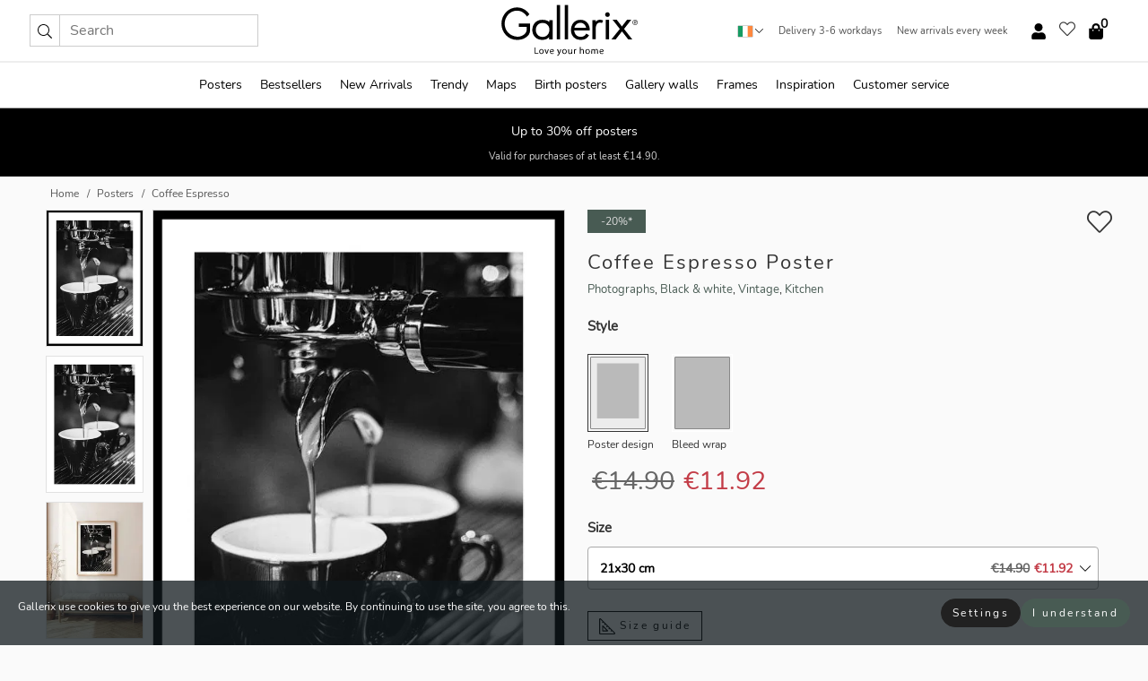

--- FILE ---
content_type: text/html; charset=UTF-8
request_url: https://gallerix.ie/poster/3819-coffee-espresso
body_size: 20288
content:
<!DOCTYPE html>
<html lang="en-IE">

<head><script>(function(w,i,g){w[g]=w[g]||[];if(typeof w[g].push=='function')w[g].push(i)})
(window,'GTM-NKPLNM7','google_tags_first_party');</script><script>(function(w,d,s,l){w[l]=w[l]||[];(function(){w[l].push(arguments);})('set', 'developer_id.dYzg1YT', true);
		w[l].push({'gtm.start':new Date().getTime(),event:'gtm.js'});var f=d.getElementsByTagName(s)[0],
		j=d.createElement(s);j.async=true;j.src='/62sa/';
		f.parentNode.insertBefore(j,f);
		})(window,document,'script','dataLayer');</script>
  <title>
    Coffee Espresso Poster | Photographs | Gallerix.ie  </title>
  <meta name="description" content="Poster Coffee Espresso. Two dark espresso cups stand under a metallic espresso machine while freshly brewed coffee flows into the cups. The contrast between..." />
  <link rel="preload" href="/node_modules/photoswipe/dist/photoswipe.css?v=5.3.3" as="style"
    onload="this.onload=null;this.rel='stylesheet'">
  <!-- <link rel="preload" href="/node_modules/photoswipe/dist/default-skin/default-skin.css" as="style" onload="this.onload=null;this.rel='stylesheet'"> -->

  <meta property="og:title" content="Coffee Espresso">
  <meta property="og:description"
    content="Two dark espresso cups stand under a metallic espresso machine while freshly brewed coffee flows into the cups. The contrast between the shiny steel and the deep shadows creates a classic expression. This poster is particularly suitable for kitchens or café-inspired environments and reinforces the feeling of genuine coffee culture.">
  <meta property="og:type" content="product">
  <meta property="og:url" content="https://gallerix.ie/poster/3819-coffee-espresso">
  <meta property="og:site_name" content="Gallerix.ie">
  <meta property="product:retailer_item_id" content="3819">
  <meta property="product:availability" content="instock">

  <link rel="alternate" hreflang="sv-se" href="https://gallerix.se/poster/3819-coffee-espresso"><link rel="alternate" hreflang="de-de" href="https://gallerix.de/poster/3819-coffee-espresso"><link rel="alternate" hreflang="da-dk" href="https://gallerix-home.dk/plakat/3819-coffee-espresso"><link rel="alternate" hreflang="en-gb" href="https://gallerix.co.uk/poster/3819-coffee-espresso"><link rel="alternate" hreflang="fi-fi" href="https://gallerix.fi/juliste/3819-coffee-espresso"><link rel="alternate" hreflang="nl-nl" href="https://gallerix.nl/poster/3819-coffee-espresso"><link rel="alternate" hreflang="de-at" href="https://gallerix.at/poster/3819-coffee-espresso"><link rel="alternate" hreflang="pl-pl" href="https://gallerix.pl/plakat/3819-coffee-espresso"><link rel="alternate" hreflang="fr-fr" href="https://gallerix.fr/affiche/3819-coffee-espresso"><link rel="alternate" hreflang="es-es" href="https://gallerix.es/poster/3819-coffee-espresso"><link rel="alternate" hreflang="cs-cz" href="https://gallerix.cz/plakat/3819-coffee-espresso"><link rel="alternate" hreflang="it-it" href="https://gallerix.it/poster-stampe/3819-coffee-espresso"><link rel="alternate" hreflang="en-ie" href="https://gallerix.ie/poster/3819-coffee-espresso"><link rel="alternate" hreflang="nl-be" href="https://gallerix.be/poster/3819-coffee-espresso"><link rel="alternate" hreflang="hu-hu" href="https://gallerix.hu/poszter/3819-coffee-espresso"><link rel="alternate" hreflang="sk-sk" href="https://gallerix.sk/plagat/3819-coffee-espresso"><link rel="alternate" hreflang="de-ch" href="https://gallerix.ch/poster/3819-coffee-espresso"><link rel="alternate" hreflang="pt-pt" href="https://gallerix.pt/poster/3819-coffee-espresso"><link rel="alternate" hreflang="fr-lu" href="https://gallerix.lu/affiche/3819-coffee-espresso"><link rel="alternate" hreflang="nb-no" href="https://gallerix-home.no/plakat/3819-coffee-espresso"><link rel="alternate" hreflang="et-ee" href="https://gallerix.ee/poster/3819-coffee-espresso"><link rel="alternate" hreflang="lv-lv" href="https://gallerix.lv/plakats/3819-coffee-espresso"><link rel="alternate" hreflang="lt-lt" href="https://gallerix.lt/plakatas/3819-coffee-espresso"><link rel="alternate" hreflang="ro-ro" href="https://gallerix.ro/poster/3819-coffee-espresso">
  <!-- PRECONNECTS -->

<!-- <link href="https://www.googletagmanager.com" rel="preconnect">
<link href="https://googleads.g.doubleclick.net" rel="preconnect">
<link href="https://www.google-analytics.com" rel="preconnect"> -->

<!-- <link href="//www.googletagmanager.com" rel="dns-prefetch">
<link href="//googleads.g.doubleclick.net" rel="dns-prefetch">
<link href="//www.google-analytics.com" rel="dns-prefetch"> -->


<!-- <link href="https://connect.facebook.net" rel="preconnect">
<link href="//connect.facebook.net" rel="dns-prefetch"> -->
<!-- <link href="https://bat.bing.com" rel="preconnect"> -->
<!-- <link href="//bat.bing.com" rel="dns-prefetch"> -->
<!-- <link href="https://e.clarity.ms" rel="preconnect"> -->
<!-- <link href="//e.clarity.ms" rel="dns-prefetch"> -->
<!-- <link href="https://s.pinimg.com" rel="preconnect"> -->
<!-- <link href="//s.pinimg.com" rel="dns-prefetch"> -->

<!-- FONTS -->
<link rel="preload" href="/fonts/Nunito_Sans/NunitoSans-400-latin.woff2" as="font" type="font/woff2" crossorigin>
<link rel="preload" href="/fonts/Nunito_Sans/NunitoSans-400-latin-ext.woff2" as="font" type="font/woff2" crossorigin>
<link rel="preload" href="/fonts/Montserrat/Montserrat-300-latin.woff2" as="font" type="font/woff2" crossorigin>
<link rel="preload" href="/fonts/Montserrat/Montserrat-300-latin-ext.woff2" as="font" type="font/woff2" crossorigin>
<!-- <link rel="preconnect" href="https://fonts.googleapis.com">
<link rel="preconnect" href="https://fonts.gstatic.com" crossorigin>
<link href="https://fonts.googleapis.com/css2?family=Montserrat:wght@300;500&family=Nunito+Sans&display=swap" rel="stylesheet"> -->

<link rel="preload" href="/lib/fontawesome/webfonts/fa-solid-900.woff2" as="font" type="font/woff2" crossorigin>
<link rel="preload" href="/lib/fontawesome/webfonts/fa-light-300.woff2" as="font" type="font/woff2" crossorigin>
<link rel="preload" href="/lib/fontawesome/webfonts/fa-regular-400.woff2" as="font" type="font/woff2" crossorigin>
<!-- <link rel="preload" href="/lib/fontawesome/webfonts/fa-brands-400.woff2" as="font" type="font/woff2" crossorigin> -->


<meta http-equiv="Content-Type" content="text/html; charset=utf-8" />
<meta http-equiv="Content-Language" content="en" />
<meta name="viewport" content="width=device-width, initial-scale=1">
<!-- <meta name="robots" content="INDEX,FOLLOW"/> -->

<link rel="stylesheet" href="/dist/css/bootstrap-grid.min.css" />


<style>
  @font-face{font-family:Montserrat;font-style:normal;font-weight:300;font-display:swap;src:local("Montserrat"),url(/fonts/Montserrat/Montserrat-300-latin-ext.woff2) format("woff2");unicode-range:U+0100-024F,U+0259,U+1E00-1EFF,U+2020,U+20A0-20AB,U+20AD-20CF,U+2113,U+2C60-2C7F,U+A720-A7FF}@font-face{font-family:Montserrat;font-style:normal;font-weight:300;font-display:swap;src:local("Montserrat"),url(/fonts/Montserrat/Montserrat-300-latin.woff2) format("woff2");unicode-range:U+0000-00FF,U+0131,U+0152-0153,U+02BB-02BC,U+02C6,U+02DA,U+02DC,U+2000-206F,U+2074,U+20AC,U+2122,U+2191,U+2193,U+2212,U+2215,U+FEFF,U+FFFD}@font-face{font-family:Montserrat;font-style:normal;font-weight:500;font-display:swap;src:local("Montserrat"),url(/fonts/Montserrat/Montserrat-500.woff2) format("woff2");unicode-range:U+0100-024F,U+0259,U+1E00-1EFF,U+2020,U+20A0-20AB,U+20AD-20CF,U+2113,U+2C60-2C7F,U+A720-A7FF}@font-face{font-family:Montserrat;font-style:normal;font-weight:500;font-display:swap;src:local("Montserrat"),url(/fonts/Montserrat/Montserrat-500.woff2) format("woff2");unicode-range:U+0000-00FF,U+0131,U+0152-0153,U+02BB-02BC,U+02C6,U+02DA,U+02DC,U+2000-206F,U+2074,U+20AC,U+2122,U+2191,U+2193,U+2212,U+2215,U+FEFF,U+FFFD}@font-face{font-family:"Nunito Sans";font-style:normal;font-weight:400;font-display:swap;src:local("Nunito Sans"),url(/fonts/Nunito_Sans/NunitoSans-400-latin-ext.woff2) format("woff2");unicode-range:U+0100-024F,U+0259,U+1E00-1EFF,U+2020,U+20A0-20AB,U+20AD-20CF,U+2113,U+2C60-2C7F,U+A720-A7FF}@font-face{font-family:"Nunito Sans";font-style:normal;font-weight:400;font-display:swap;src:local("Nunito Sans"),url(/fonts/Nunito_Sans/NunitoSans-400-latin.woff2) format("woff2");unicode-range:U+0000-00FF,U+0131,U+0152-0153,U+02BB-02BC,U+02C6,U+02DA,U+02DC,U+2000-206F,U+2074,U+20AC,U+2122,U+2191,U+2193,U+2212,U+2215,U+FEFF,U+FFFD}</style>
<style>
  :root{--orange:coral;--red:#cd1f26;--gallerixGreen:#475b52;--gallerixLightGreen:#a5b3a7;--header-font-family:Montserrat,sans-serif;--text-font-family:"Nunito Sans",sans-serif}*,:after,:before{-moz-box-sizing:border-box;-webkit-box-sizing:border-box;box-sizing:border-box}html{-ms-text-size-adjust:100%;-webkit-text-size-adjust:100%;-webkit-font-smoothing:antialiased}body{margin:0;color:#333;background:#fafafa;font-family:var(--text-font-family);font-size:14px}svg:not(:root){overflow:hidden}a{color:var(--gallerixGreen);text-decoration:none;background-color:transparent}.icon{display:inline-block;width:1em;height:1em;stroke-width:0;stroke:currentColor;fill:currentColor;pointer-events:none;line-height:1}.btn{position:relative;display:inline-block;outline:0;z-index:1;padding:.5em 1em;border-radius:0;font-size:12px;text-align:center;letter-spacing:.2em;font-family:var(--text-font-family);font-weight:400;text-decoration:none;cursor:pointer}.btn--big{text-transform:uppercase;padding:1.6em 2.4em}.btn--round{border-radius:18px;font-family:var(--text-font-family);padding:5px 15px}.topbar__left,.topbar__right{height:100%;display:flex;align-items:center}.topbar__right{justify-content:flex-end}.topbar-mobile-menu{display:flex;align-items:center;gap:.8em}@media only screen and (min-width:768px){.topbar-mobile-menu{display:none}}#hamburger-nav-icon{width:25px;height:20px;position:relative;margin:14px auto 10px 10px;-webkit-transform:rotate(0);-moz-transform:rotate(0);-o-transform:rotate(0);transform:rotate(0);-webkit-transition:.5s ease-in-out;-moz-transition:.5s ease-in-out;-o-transition:.5s ease-in-out;transition:.5s ease-in-out;cursor:pointer;z-index:1001}#hamburger-nav-icon span{display:block;position:absolute;height:1px;width:100%;background:#222;border-radius:1px;opacity:1;left:0;-webkit-transform:rotate(0);-moz-transform:rotate(0);-o-transform:rotate(0);transform:rotate(0);-webkit-transition:.25s ease-in-out;-moz-transition:.25s ease-in-out;-o-transition:.25s ease-in-out;transition:.25s ease-in-out}.hover-menu{position:relative;text-align:center;display:flex;align-items:center;float:right;padding:0;margin:0;height:100%}.hover-button{padding:0 8px;position:relative;z-index:10;display:block;width:100%;height:100%;cursor:pointer;-webkit-backface-visibility:hidden;backface-visibility:hidden;color:#000}.hover-panel{overflow:auto;position:fixed;width:480px;max-width:90%;height:auto;min-height:100%;top:0;bottom:0;padding:0;text-align:left;background:#fff;z-index:1266;-webkit-overflow-scrolling:touch;transition:all .6s cubic-bezier(.2,1,.3,1);color:#333}.hover-panel-right{right:-480px;border-left:1px solid #333}.items-in-cart{position:absolute;right:2px;top:-8px;font-weight:700;font-family:var(--text-font-family)}.site-menu{padding:0;list-style:none;width:100%;margin:0}.site-menu>li{display:inline-block;color:#000}.site-menu a{color:#000}.site-menu a:hover{text-decoration:none}.site-menu>li>a{margin:0 8px;line-height:50px;display:block}.site-menu .main-sub-container{background:#fff;position:absolute;left:0;top:51px;z-index:75;width:100%;text-align:left;background:#fefefe;display:none;color:#000;padding-bottom:15px;border-top:2px solid #ccc;border-bottom:2px solid #ccc;box-shadow:inset 0 10px 22px -23px rgba(0,0,0,.75)}.site-menu .main-sub-container.show{display:block}.main-sub-container .sub-container-wrapper{display:flex;flex-direction:column;justify-content:space-around}.site-menu .main-sub-container>div{padding:0 20px}.site-menu .main-sub-container .top-horizontal{display:flex;padding:20px;margin-bottom:20px;border-bottom:1px solid #ccc}.site-menu .main-sub-container .bottom-horizontal{display:flex}.site-menu .top-horizontal a{font-weight:700;margin-right:20px}.site-menu a:hover{color:#999}.site-menu>li:before{position:absolute;bottom:0;content:" ";border-right:7px solid transparent;border-bottom:7px solid #ccc;border-left:7px solid transparent;transform:translateX(-50%);width:0;height:0;opacity:0}.site-menu>li:hover:before{opacity:.9}.site-menu .main-sub-container ul{list-style:none;padding:0;padding:0 25px;border-left:1px solid #ccc}.site-menu .main-sub-container ul:first-child{border-left:none}.site-menu .main-sub-container ul.extend-prev-ul{padding-top:40px;border-left:none}.site-menu .main-sub-container ul .sub-heading{font-weight:700;padding:10px 0}.topbar .web-logo img{height:76px}.country-selector__overlay{position:fixed;top:0;bottom:0;left:0;right:0;z-index:10;display:none;background:0 0}.country-selector .icon--chevron-up{font-size:.6rem;transform:rotate(180deg)}.flag-icon{width:16px;height:12px;box-shadow:0 0 1px #000}.country-list{opacity:0;position:absolute;z-index:-1;top:100%;right:0}.camp-mark{display:inline-block;padding:4px 15px;background-color:var(--gallerixGreen);background-position:initial;background-repeat:initial;background:var(--gallerixGreen);color:#ddd;font-size:11px;text-transform:uppercase}.camp-mark.product-page{margin-bottom:20px;margin-right:10px;font-size:12px}.header-search{border:1px solid #d9d9d9;display:flex;align-items:center}.header-search__btn{background:0 0;border:0;font-size:1rem;padding:0 .5em}.header-search__input{background:0 0;border:0;font-size:1rem;padding:.3em .7em;border-left:1px solid #d9d9d9;outline:transparent}.input-group{position:relative;display:-ms-flexbox;display:flex;-ms-flex-wrap:wrap;flex-wrap:wrap;-ms-flex-align:stretch;align-items:stretch;width:100%}.label-inv-term{position:absolute;left:-9999px}.gallery-search-input-group .input-group-prepend{background-color:#fff;font-size:16px}.gallery-search-input-group .form-control,.gallery-search-input-group .input-group-prepend{border-color:#ccc;border-radius:1px;font-size:16px}.input-group-prepend{margin-right:-1px}.input-group-append,.input-group-prepend{display:-ms-flexbox;display:flex}.input-group>.input-group-append:last-child>.btn:not(:last-child):not(.dropdown-toggle),.input-group>.input-group-append:last-child>.input-group-text:not(:last-child),.input-group>.input-group-append:not(:last-child)>.btn,.input-group>.input-group-append:not(:last-child)>.input-group-text,.input-group>.input-group-prepend>.btn,.input-group>.input-group-prepend>.input-group-text{border-top-right-radius:0;border-bottom-right-radius:0}.gallery-search-input-group .input-group-prepend,.gallery-search-input-group .input-group-text{background-color:#fff;font-size:12px}.input-group-text{display:-ms-flexbox;display:flex;-ms-flex-align:center;align-items:center;padding:.375rem .75rem;margin-bottom:0;font-size:1rem;font-weight:400;line-height:1.5;color:#495057;text-align:center;white-space:nowrap;background-color:#e9ecef;border:1px solid #ced4da;border-radius:.25rem}.form-control{display:block;width:100%;height:calc(1.5em + .75rem + 2px);padding:.375rem .75rem;font-size:1rem;font-weight:400;line-height:1.5;color:#495057;background-color:#fff;background-clip:padding-box;border:1px solid #ced4da;border-radius:.25rem;transition:border-color .15s ease-in-out,box-shadow .15s ease-in-out}.input-group>.custom-file,.input-group>.custom-select,.input-group>.form-control,.input-group>.form-control-plaintext{position:relative;-ms-flex:1 1 auto;flex:1 1 auto;width:1%;min-width:0;margin-bottom:0}.float-left{float:left}@media (max-width:992px){.navbar-left,.navbar-right{display:none}.navbar{position:absolute;left:-1000px}.site-menu .top-horizontal a{margin-bottom:8px}.topbar{top:0;left:0;height:45px;width:100%;z-index:1205;background:#fff;border-bottom:1px solid #ccc;text-align:center}.topbar.row{margin:0}.topbar .web-logo img{height:32px;text-align:center}.site-menu{position:fixed;width:480px;max-width:90%;height:auto;min-height:100%;top:45px;bottom:0;padding:0 0 45px 0;text-align:left;background:#fff;z-index:1011;overflow-y:scroll;-webkit-overflow-scrolling:touch;transition:all .6s cubic-bezier(.2,1,.3,1);color:#333;left:-480px;border-right:1px solid #333}.site-menu.panel-active{left:-16px}.site-menu>li{display:block;padding-left:16px;position:relative;border-bottom:1px solid #eee}.site-menu li a{display:block}.site-menu li .main-sub-container{transition:all linear .2s;display:none}.site-menu>li.active .main-sub-container{display:block}.site-menu .main-sub-container .bottom-horizontal,.site-menu .main-sub-container .top-horizontal{flex-direction:column;padding:11px 0 11px 10px;margin-bottom:7px}.site-menu .main-sub-container ul{min-height:0}.site-menu .main-sub-container ul.extend-prev-ul{padding-top:0}.site-menu li .main-sub-container+i{position:absolute;right:13px;top:18px;transition:all linear .2s}.site-menu li.active .main-sub-container+i{transform:rotate(180deg)}.site-menu .main-sub-container{border:none;position:relative;padding:3px 0;top:0;left:0}.site-menu>li:before{display:none}.site-menu .main-sub-container ul{border-left:none;padding:0 0 0 7px;margin-left:3px;float:none}.search-form{width:100%;position:absolute;top:-100px;left:0;background:#fff}.search-form.active{top:45px;border-bottom:1px solid #eee;padding:13px 10px}n-sub-container ul li{padding:5px 0}.site-menu>li .navbar-text{width:100%;display:block;padding:0}}.top-menu-icon{font-size:18px}@media (min-width:768px){header .navbar-right ul{opacity:1}}.heading{letter-spacing:.2em;text-transform:uppercase;font-weight:300;font-family:var(--header-font-family)}.line-header,h2.header{position:relative;color:#303030;font-size:16px;margin:50px 0 30px;width:100%}.line-header:before,h2.header:before{content:"";display:block;border-top:solid 1px #c1c1c1;width:100%;height:1px;position:absolute;top:50%;z-index:1}.line-header span,h2.header span{background:#fafafa;padding:0 20px;position:relative;z-index:5}.text-center{text-align:center!important}.jumbo{width:100%;height:25vh;align-items:center;justify-content:center;display:flex;position:relative}@media only screen and (min-width:576px){.jumbo{height:45vh}}@media only screen and (min-width:768px){.jumbo{height:calc(100vh - 172px)}}.jumbo--fs{height:calc(100vh - 172px)}.jumbo--fs .jumbo__shield{display:flex!important}.jumbo__img{position:absolute;width:100%;height:100%;object-fit:cover;top:0;right:0;bottom:0;left:0;z-index:-1}.jumbo__shield{flex-direction:column;color:#fff;text-align:center;padding:25px;background:rgba(0,0,0,.3);display:none}@media only screen and (min-width:768px){.jumbo__shield{padding:100px;display:flex!important}}.jumbo__shield .heading,.jumbo__shield p{margin-bottom:15px}@media only screen and (min-width:768px){.jumbo__shield{padding:100px}}.jumbo small{font-size:.95rem;font-weight:400}@media only screen and (min-width:768px){.jumbo small{font-size:.75rem}}.jumbo__title{font-size:1.2rem;font-weight:400}@media only screen and (min-width:768px){.jumbo__title{font-size:1.8rem;font-weight:300}}.jumbo__btn{margin-top:1em}.usp-banner{background:#fff;text-align:center;color:#4d4d4d;font-size:.7rem}.usp-banner--mobile{display:block;border-bottom:1px solid #eee}@media only screen and (min-width:992px){.usp-banner--mobile{display:none}}.usp-banner--desktop{display:none}@media only screen and (min-width:992px){.usp-banner--desktop{display:block;margin-right:1em}}.usp-banner>ul{display:inline-block;margin:0;padding:0}.usp-banner>ul>li{display:inline-block;padding:0 7px;line-height:35px}.info-banner{text-align:center;width:100%;z-index:72}.info-banner__item{width:100%;z-index:0;font-size:1rem;display:none;z-index:1;line-height:28px;padding:10px 0}@media only screen and (min-width:768px){.info-banner__item{line-height:31px}}.info-banner__item--active{display:block!important}.campaign-marks{display:flex;justify-content:center;margin-bottom:5px}.gallery-list,.product-item{position:relative;padding:0 1px;font-size:11px;margin:10px 0;padding:0 6px;display:flex;flex-direction:column}@media only screen and (min-width:768px){.product-item{padding:0 2%}}.product-item__details{margin-top:auto;display:flex;justify-content:space-between;text-align:center;position:relative}.product-item__details .list-info{flex:1 1 auto;max-width:100%}@media (min-width:768px){.product-item__details .list-fav{position:absolute;right:2px;top:0}}.product-item__img{margin-bottom:10px;position:relative;padding-bottom:140.1%;height:0}.product-item__img img{border:1px solid #ccc;max-width:100%;width:100%;height:auto;position:absolute;top:0;right:0;bottom:0;left:0;margin:auto}.product-item__img img.crossfadebottom{position:absolute;opacity:0;transition:all .3s ease-in}.product-item__title{color:#333;font-size:.9rem;margin:0;line-height:1.5rem;overflow:hidden;text-overflow:ellipsis;white-space:nowrap}.star-rating-holder{display:flex}.star-rating-holder .star{width:26px;height:26px;margin-right:1px;color:#000;display:flex;align-items:center}.star-rating-holder .star-small{padding:3px 3px;font-size:18px}.star-rating-holder .star-medium{padding:3px 5px;font-size:25px}.star-rating-holder .star-large{padding:8px 15px;font-size:25px}.container,.container-fluid,.container-lg,.container-md,.container-sm,.container-xl{width:100%;padding-right:15px;padding-left:15px;margin-right:auto;margin-left:auto}.d-flex{display:flex}.fa,.fab,.fad,.fal,.far,.fas{-moz-osx-font-smoothing:grayscale;-webkit-font-smoothing:antialiased;display:inline-block;font-style:normal;font-variant:normal;text-rendering:auto;line-height:1}.fa,.fas{font-family:'Font Awesome 5 Pro';font-weight:900}.fal{font-family:'Font Awesome 5 Pro';font-weight:300}.fab{font-family:'Font Awesome 5 Brands';font-weight:400}.fa-fw{text-align:center;width:1.25em}.slider{position:relative;margin-left:-15px;margin-right:-15px}@media only screen and (min-width:768px){.slider{margin-left:0;margin-right:0}}.slider__frame{overflow:hidden}.slider__wrapper{overflow-x:scroll;padding-left:15px;margin-left:0;margin-right:0}@media only screen and (min-width:768px){.slider__wrapper{padding-left:15px;margin-left:-15px;margin-right:-15px}}.slider__wrapper::-webkit-scrollbar{display:none}.slider__list{display:flex;list-style-type:none;margin:0;padding:0;position:relative}.slider__item{width:47%;padding:0 15px 0 0!important;flex-shrink:0}@media only screen and (min-width:768px){.slider__item{width:16.6666666667%}}.slider__btn{display:none;position:absolute;top:50%;transform:translateY(-50%);z-index:1;font-size:25px;background:0 0;border:0}@media only screen and (min-width:768px){.slider__btn{display:flex}}.slider__btn--prev{left:0;transform:rotate(-90deg)}@media only screen and (min-width:1300px){.slider__btn--prev{left:-75px}}.slider__btn--next{right:0;transform:rotate(90deg)}@media only screen and (min-width:1300px){.slider__btn--next{right:-75px}}.breadcrumbs{margin:10px 0 15px;padding:0}.breadcrumbs a{color:#565656}.breadcrumbs>li{color:#565656;display:inline-block;font-size:12px}.breadcrumbs>li:first-child:before{content:"";margin:0}.breadcrumbs>li:before{font-family:var(--text-font-family);content:"/";margin:0 5px}</style>


  <link rel="canonical" href="https://gallerix.ie/poster/3819-coffee-espresso" />

<link rel="icon" type="image/png" href="https://gallerix.ie/img/favicon.png?1" />
<link rel="apple-touch-icon" href="https://gallerix.ie/img/favicon.png?1"/>
<link rel="icon" type="image/svg+xml" href="https://gallerix.ie/img/favicon.svg?1" />
<link rel="preload" href="/vendor/twbs/bootstrap/dist/css/bootstrap.min.css" as="style" onload="this.onload=null;this.rel='stylesheet'">
<noscript><link rel="stylesheet" href="/vendor/twbs/bootstrap/dist/css/bootstrap.min.css"></noscript>

<!-- <link rel="stylesheet" href="/lib/fontawesome/css/all.min.css" /> -->



<link rel="preload" href="/lib/fontawesome/css/bare.min.css?rel=1766144796396" as="style" onload="this.onload=null;this.rel='stylesheet'">
<noscript><link rel="stylesheet" href="/lib/fontawesome/css/bare.min.css?rel=1766144796396"></noscript>


<link rel="stylesheet" href="/dist/css/style.min.css?rel=1766144796396" />


<script>
const siteSettings = {
  locale: "en_IE",
  currencyCode: "EUR",
  countryCode: "ie",
  languageCode: "en",
  clerkKey: "NGLxilfowO1b9np3dCcrJ8wC2AfBGvq4",
  vatPercentage: 23.00,
  siteUrl: "https://gallerix.ie",
};

const visitor = {
  uniqid: "3IRJnk1fUWg7QZTHPYZ3eZg4r",
};

const locale = "en_IE";
</script>

<script>
window.dataLayer = window.dataLayer || [];
</script>

<script>
  function gtag(){
    window.dataLayer.push(arguments);
  }
</script>

<!-- Google Tag Manager -->
<script>
(function(w,d,s,l,i){w[l]=w[l]||[];w[l].push({'gtm.start':
new Date().getTime(),event:'gtm.js'});var f=d.getElementsByTagName(s)[0],
j=d.createElement(s),dl=l!='dataLayer'?'&l='+l:'';j.async=true;j.src=
'https://www.googletagmanager.com/gtm.js?id='+i+dl;f.parentNode.insertBefore(j,f);
})(window,document,'script','dataLayer','GTM-NKPLNM7');
</script>
<!-- End Google Tag Manager -->


<!-- Facebook Pixel Code
<script>
    !function(f,b,e,v,n,t,s){if(f.fbq)return;n=f.fbq=function(){n.callMethod?
    n.callMethod.apply(n,arguments):n.queue.push(arguments)};if(!f._fbq)f._fbq=n;
    n.push=n;n.loaded=!0;n.version='2.0';n.queue=[];t=b.createElement(e);t.async=!0;
    t.src=v;s=b.getElementsByTagName(e)[0];s.parentNode.insertBefore(t,s)}(window,
    document,'script','https://connect.facebook.net/en_US/fbevents.js');
    fbq('init', '337926019941974'); // Insert your pixel ID here.
    fbq('track', 'PageView');
</script>
<noscript><img height="1" width="1" style="display:none" src="https://www.facebook.com/tr?id=337926019941974&ev=PageView&noscript=1"/></noscript>
DO NOT MODIFY -->
<!-- End Facebook Pixel Code -->

<!-- Pinterest Tag -->
<!-- <script>
!function(e){if(!window.pintrk){window.pintrk = function () {
window.pintrk.queue.push(Array.prototype.slice.call(arguments))};var
  n=window.pintrk;n.queue=[],n.version="3.0";var
  t=document.createElement("script");t.async=!0,t.src=e;var
  r=document.getElementsByTagName("script")[0];
  r.parentNode.insertBefore(t,r)}}("https://s.pinimg.com/ct/core.js");
pintrk('load', '');
pintrk('page');
</script>
<noscript>
<img height="1" width="1" style="display:none;" alt=""
  src="https://ct.pinterest.com/v3/?event=init&tid=&pd[em]=<hashed_email_address>&noscript=1" />
</noscript> -->
<!-- end Pinterest Tag -->

<!-- Bing tag --><!--
<script>
  (function(w,d,t,r,u)
  {
    var f,n,i;
    w[u]=w[u]||[],f=function()
    {
      var o={ti:"137005617"};
      o.q=w[u],w[u]=new UET(o),w[u].push("pageLoad")
    },
    n=d.createElement(t),n.src=r,n.async=1,n.onload=n.onreadystatechange=function()
    {
      var s=this.readyState;
      s&&s!=="loaded"&&s!=="complete"||(f(),n.onload=n.onreadystatechange=null)
    },
    i=d.getElementsByTagName(t)[0],i.parentNode.insertBefore(n,i)
  })
  (window,document,"script","//bat.bing.com/bat.js","uetq");
</script>-->
<!-- End Bing tag -->

<!-- Start of Clerk.io E-commerce Personalisation tool - www.clerk.io -->
<script type="text/javascript">
    (function(w,d){
    var e=d.createElement('script');e.type='text/javascript';e.async=true;
    e.src=(d.location.protocol=='https:'?'https':'http')+'://cdn.clerk.io/clerk.js';
    var s=d.getElementsByTagName('script')[0];s.parentNode.insertBefore(e,s);
    w.__clerk_q=w.__clerk_q||[];w.Clerk=w.Clerk||function(){w.__clerk_q.push(arguments)};
    })(window,document);

    Clerk('config', {
      key: 'NGLxilfowO1b9np3dCcrJ8wC2AfBGvq4',
      visitor: '3IRJnk1fUWg7QZTHPYZ3eZg4r',
      debug: {
        enable: false,
        level: 'log'
      }
    });
</script>
<!-- End of Clerk.io E-commerce Personalisation tool - www.clerk.io -->
  <style>
    .favourite-flap{background:#fff;position:fixed;bottom:110px;right:-7px;color:#333;border:1px solid #eee;border-right:none;padding:7px 12px 7px 7px;border-radius:10px 0 0 10px;z-index:500;transition:all .2s ease}.main-product-image img{width:100%}.product-images{padding:0 0 35px 0;display:flex}.main-product-image a{position:relative;display:block;padding-bottom:calc(800 / 571 * 100%)}.main-product-image img{position:absolute;top:0;left:0;width:100%}.main-product-image{order:2;width:80%;padding:0 10px}.product-thumbs{order:1;width:20%;margin-top:0;overflow:hidden;list-style:none;padding:0 0 0 10px}.product-thumbs img{width:100%;border:1px solid #e1e1e1}.product-thumb{min-height:30px;transition:opacity .15s ease-in;width:100%;margin-bottom:10px}.product-thumb:last-child{margin-bottom:0}.product-thumb--portrait img{aspect-ratio:50/70}.product-thumb--landscape img{aspect-ratio:70/50}@media (max-width:767px){.product-images{padding:0 0 20px}.main-product-image{width:80%}.product-thumbs{order:2;width:20%;margin-top:0;padding:0 8px}.product-thumb{width:100%;margin-bottom:10px}.product-thumb:last-child{margin-bottom:0}}.gallery-product-title{font-size:22px;margin-top:0;letter-spacing:2px;font-weight:300}.product-option-img>li:first-child{margin-left:0}.product-option-img>li{float:left;margin:10px;cursor:pointer}.product-option-img span{font-size:12px;display:block;padding-top:5px}.product-option-img img{padding:2px;border:1px solid #fff}.view-frames{width:100%}.product-option__header,.product-options h4{font-weight:700;font-size:15px;margin:20px 0 10px}#btn-add-cart+ul{list-style:none;display:flex;margin:0;padding:0;width:100%;justify-content:space-evenly}#btn-add-cart+ul li{margin:10px 5px}.gallery-price{color:#333;font-weight:300;font-size:40px}  </style>
  <script>
    const productData = {
      id: '3819',
      name: `Coffee Espresso`,
      category: 'poster'
    };
  </script>
</head>

<body itemscope itemtype="http://schema.org/ItemPage">
  <!-- Google Tag Manager (noscript) -->
<noscript><iframe src="https://www.googletagmanager.com/ns.html?id=GTM-NKPLNM7" height="0" width="0" style="display:none;visibility:hidden"></iframe></noscript>
<!-- End Google Tag Manager (noscript) -->
 
<meta itemprop="url" content="https://gallerix.ie/poster/3819-coffee-espresso" />
<header class="navigation ">
  <!-- search dialog -->
  <div class="search-dialog container">
    <section class="search-dialog__body">
      <ul class="search-results" id="clerk-results"></ul>
      <div class="fs-dialog-search-area__no-items flex-center" style="display:none">
        <p>Your search did not provide any results.</p>
        <div class="btn btn-outline--white btn--big fs-dialog-search-area__close">Close</div>
      </div>
      <br />
      <br />
      <div class="flex-center">
        <a href="/search" class="btn btn--black btn--big fs-dialog-search-area__btn" style="display:none;">Show all results</a>
      </div>
    </section>
  </div>
	<div class="topbar brand-area">
		<div class="topbar-left topbar__left">
			<div class="mobile-menu-btn topbar-mobile-menu">
				<div class="topbar-mobile-menu__btn" id="menu-btn">
					<div id="hamburger-nav-icon">
						<span></span>
						<span></span>
						<span></span>
						<span></span>
					</div>
				</div>
				<div class="topbar-mobile-menu__search open-search">
					<img src="/img/svg-icons/search.svg?47" fetchpriority="high" class="icon icon--search " />				</div>
			</div>

			<div class="search-form">
				<form class="w-70" method="get" action="/search" itemscope itemprop="potentialAction" itemtype="http://schema.org/SearchAction">
					<meta itemprop="target" content="https://gallerix.ie/search/?s={s}">
					
                    <div class="header-search">
            <div class="header-search__item">
              <button class="header-search__btn" role="button" aria-label="Search"><img src="/img/svg-icons/search.svg?47" fetchpriority="high" class="icon icon--search " /></button>
            </div>
            <input type="text" name="s" class="header-search__item header-search__input" placeholder="Search" value="" id="search_inp" itemprop="query-input" autocomplete="off" />
          </div>
          				</form>
			</div>
			
		</div>
		<div class="topbar-center  topbar__center">
			
			<a class="web-logo" href="https://gallerix.ie" style="z-index:1;">
				<picture>
					<source srcset="/img/logo_black.svg" media="(max-width:992px)" />
					<img alt="Gallerix logo" src="/img/gallerix_logo_slogan.svg" width="152" height="76" />
				</picture>

			</a>
		</div>
		<div class="topbar-right topbar__right">
		<div class="usp-banner usp-banner--desktop">
			<ul>
				<li>	
					<div class="country-selector">
						
						<svg class="flag-icon"><use xlink:href="/img/flags.svg?23#ie" /></svg>
						<img src="/img/svg-icons/chevron-up.svg?47" fetchpriority="high" class="icon icon--chevron-up " />						
						<div class="country-selector__overlay"></div>
						<ul class="country-list">
						<li class="country-list__item"><a href="https://gallerix.be"><svg class="flag-icon"><use xlink:href="/img/flags.svg?23#be" /></svg> België</a></li><li class="country-list__item"><a href="https://gallerix.cz"><svg class="flag-icon"><use xlink:href="/img/flags.svg?23#cz" /></svg> Česká republika</a></li><li class="country-list__item"><a href="https://gallerix-home.dk"><svg class="flag-icon"><use xlink:href="/img/flags.svg?23#dk" /></svg> Danmark</a></li><li class="country-list__item"><a href="https://gallerix.de"><svg class="flag-icon"><use xlink:href="/img/flags.svg?23#de" /></svg> Deutschland</a></li><li class="country-list__item"><a href="https://gallerix.ee"><svg class="flag-icon"><use xlink:href="/img/flags.svg?23#ee" /></svg> Eesti</a></li><li class="country-list__item"><a href="https://gallerix.es"><svg class="flag-icon"><use xlink:href="/img/flags.svg?23#es" /></svg> España</a></li><li class="country-list__item"><a href="https://gallerix.fr"><svg class="flag-icon"><use xlink:href="/img/flags.svg?23#fr" /></svg> France</a></li><li class="country-list__item"><a href="https://gallerix.ie"><svg class="flag-icon"><use xlink:href="/img/flags.svg?23#ie" /></svg> Ireland</a></li><li class="country-list__item"><a href="https://gallerix.it"><svg class="flag-icon"><use xlink:href="/img/flags.svg?23#it" /></svg> Italia</a></li><li class="country-list__item"><a href="https://gallerix.lv"><svg class="flag-icon"><use xlink:href="/img/flags.svg?23#lv" /></svg> Latvija</a></li><li class="country-list__item"><a href="https://gallerix.lt"><svg class="flag-icon"><use xlink:href="/img/flags.svg?23#lt" /></svg> Lietuva</a></li><li class="country-list__item"><a href="https://gallerix.lu"><svg class="flag-icon"><use xlink:href="/img/flags.svg?23#lu" /></svg> Luxembourg</a></li><li class="country-list__item"><a href="https://gallerix.hu"><svg class="flag-icon"><use xlink:href="/img/flags.svg?23#hu" /></svg> Magyarország</a></li><li class="country-list__item"><a href="https://gallerix.nl"><svg class="flag-icon"><use xlink:href="/img/flags.svg?23#nl" /></svg> Nederland</a></li><li class="country-list__item"><a href="https://gallerix-home.no"><svg class="flag-icon"><use xlink:href="/img/flags.svg?23#no" /></svg> Norge</a></li><li class="country-list__item"><a href="https://gallerix.pl"><svg class="flag-icon"><use xlink:href="/img/flags.svg?23#pl" /></svg> Polska</a></li><li class="country-list__item"><a href="https://gallerix.pt"><svg class="flag-icon"><use xlink:href="/img/flags.svg?23#pt" /></svg> Portugal</a></li><li class="country-list__item"><a href="https://gallerix.ro"><svg class="flag-icon"><use xlink:href="/img/flags.svg?23#ro" /></svg> România</a></li><li class="country-list__item"><a href="https://gallerix.ch"><svg class="flag-icon"><use xlink:href="/img/flags.svg?23#ch" /></svg> Schweiz</a></li><li class="country-list__item"><a href="https://gallerix.sk"><svg class="flag-icon"><use xlink:href="/img/flags.svg?23#sk" /></svg> Slovensko</a></li><li class="country-list__item"><a href="https://gallerix.fi"><svg class="flag-icon"><use xlink:href="/img/flags.svg?23#fi" /></svg> Suomi</a></li><li class="country-list__item"><a href="https://gallerix.se"><svg class="flag-icon"><use xlink:href="/img/flags.svg?23#se" /></svg> Sverige</a></li><li class="country-list__item"><a href="https://gallerix.co.uk"><svg class="flag-icon"><use xlink:href="/img/flags.svg?23#gb" /></svg> United Kingdom</a></li><li class="country-list__item"><a href="https://gallerix.at"><svg class="flag-icon"><use xlink:href="/img/flags.svg?23#at" /></svg> Österreich</a></li>						</ul>
					</div>
				</li>
				<li>Delivery 3-6 workdays</li>
				<li>New arrivals every week</li>
			</ul>
		</div>
			<ul class="hover-menu">
				<li>
											<div class="hover-button login">
							<img src="/img/svg-icons/solid-user.svg?47" fetchpriority="high" class="icon icon--solid-user top-menu-icon" />						</div>
									</li>
				<li>
					<div class="hover-panel-trigger">
						<div class="hover-button favourite-icon">
							<i class="fal fa-fw fa-heart header-fav top-menu-icon"></i>
						</div>
						<div class="hover-panel hover-panel-right slide-in-fav">
							<div class="minicart-wrapper">
								<div class="minicart-header">
									<span class="cart-close"><i class="fal fa-fw fa-times"></i></span>
									<h4>My favorites</h4>
									<div></div>
								</div>
								<div class="minicart-body scrollbar">
									<ul class="minicart-items">
										
									</ul>
								</div>
								
								<div class="minicart-footer">
									<div id="fav-share-btn">
										<button class="btn btn--green share-favourite w-100">Share your list of favorites</button>
									</div>
									<div id="fav-share-link" class="text-center" style="display:none;">
										<div><strong>Link to your favorites</strong></div>
										<a href=""></a>
									</div>
								</div>
							</div>
						</div>
					</div>
				</li>
				<li>
					<div class="hover-panel-trigger">
						<div class="hover-button header-cart-btn">
							<img src="/img/svg-icons/shopping-bag.svg?47" fetchpriority="high" class="icon icon--shopping-bag top-menu-icon " />							<span class="items-in-cart">0</span>
						</div>
						<div class="hover-panel hover-panel-right slide-in-cart">
							<div class="minicart-wrapper">
								<div class="minicart-header">
									<span class="cart-close"><i class="fal fa-fw fa-times"></i></span>
									<h4>Cart</h4>
									<div></div>
								</div>
								<div class="minicart-body scrollbar">
									<ul class="minicart-items">
										
									</ul>
								</div>
								
								<div class="minicart-footer">
									<div class="minicart-total-discount" style="display:none">
										<div>You save</div>
										<div class="minicart-discount-amount">€0.00</div>
									</div>
									<div class="minicart-total-summary">
										<div>Total</div>
										<div class="minicart-total-sum">€0.00</div>
									</div>
									
									<a href="https://gallerix.ie/checkout" class="btn btn--big btn--green w-100">Checkout</a>
									
								</div>
							</div>
						</div>
					</div>
				</li>
			</ul>
		</div>
	</div>

	<div class="navbar">
		<div class="navbar-left">
		</div>
		<div class="navbar-center">
		
			<ul class="site-menu">
				<li>
					<a href="https://gallerix.ie/poster-prints" class="menu-item">Posters</a>
					<div class="main-sub-container">
						<div class="top-horizontal">
							<a href="https://gallerix.ie/birth-poster/">Birth posters</a>
							<a href="https://gallerix.ie/poster-map/">Maps</a>
							<a href="https://gallerix.ie/poster-prints">All posters</a>
						</div>
						<div class="bottom-horizontal">
							<ul class="d-md-none d-xl-block">
								<li class="sub-heading"><a href="https://gallerix.ie/poster-prints">Top lists</a></li>
								<li><a href="https://gallerix.ie/poster-prints/popular" data-value="">Bestsellers</a></li>
								<li><a href="https://gallerix.ie/poster-prints/news" data-value="">New  Arrivals</a></li>
								<li><a href="https://gallerix.ie/poster-prints/trending" data-value="">Trendy</a></li>
							</ul>
							<ul>
								<li class="sub-heading"><a href="https://gallerix.ie/poster-prints">Categories</a></li>
								<li><a href="https://gallerix.ie/poster-prints">All categories</a></li>
								<li><a href="https://gallerix.ie/poster-prints/1-abstract">Abstract</a></li><li><a href="https://gallerix.ie/poster-prints/21-animals">Animals</a></li><li><a href="https://gallerix.ie/poster-prints/97-aquarell">Aquarell</a></li><li><a href="https://gallerix.ie/poster-prints/45-art-posters">Art posters</a></li><li><a href="https://gallerix.ie/poster-prints/34-black-white">Black & white</a></li><li><a href="https://gallerix.ie/poster-prints/3-botanical">Botanical</a></li><li><a href="https://gallerix.ie/poster-prints/162-cats">Cats</a></li><li><a href="https://gallerix.ie/poster-prints/41-christmas">Christmas</a></li><li><a href="https://gallerix.ie/poster-prints/30-cities-and-architecture">Cities and Architecture</a></li><li><a href="https://gallerix.ie/poster-prints/116-conceptual-surreal">Conceptual & Surreal</a></li></ul><ul class="extend-prev-ul"><li><a href="https://gallerix.ie/poster-prints/163-dogs">Dogs</a></li><li><a href="https://gallerix.ie/poster-prints/167-easter">Easter</a></li><li><a href="https://gallerix.ie/poster-prints/96-engines-and-vehicles">Engines and Vehicles</a></li><li><a href="https://gallerix.ie/poster-prints/49-famous-artists">Famous artists</a></li><li><a href="https://gallerix.ie/poster-prints/23-fashion">Fashion</a></li><li><a href="https://gallerix.ie/poster-prints/26-graphic-design">Graphic design</a></li><li><a href="https://gallerix.ie/poster-prints/166-halloween">Halloween</a></li><li><a href="https://gallerix.ie/poster-prints/165-holidays">Holidays</a></li><li><a href="https://gallerix.ie/poster-prints/27-iconic-photos">Iconic photos</a></li><li><a href="https://gallerix.ie/poster-prints/59-japandi">Japandi</a></li><li><a href="https://gallerix.ie/poster-prints/2-kids-wall-art">Kids wall art</a></li></ul><ul class="extend-prev-ul"><li><a href="https://gallerix.ie/poster-prints/38-kitchen">Kitchen</a></li><li><a href="https://gallerix.ie/poster-prints/95-line-art">Line art</a></li><li><a href="https://gallerix.ie/poster-prints/29-nature">Nature</a></li><li><a href="https://gallerix.ie/poster-prints/156-oil-paintings">Oil Paintings</a></li><li><a href="https://gallerix.ie/poster-prints/24-photographs">Photographs</a></li><li><a href="https://gallerix.ie/poster-prints/58-sports-and-work-out">Sports and Work out</a></li><li><a href="https://gallerix.ie/poster-prints/109-stadium-sketches">Stadium sketches</a></li><li><a href="https://gallerix.ie/poster-prints/31-text-posters">Text posters</a></li><li><a href="https://gallerix.ie/poster-prints/37-vintage">Vintage</a></li>							</ul>
							<ul>
								<li class="sub-heading">Artists</li>
                                <li>
                  <a href="https://gallerix.ie/poster-prints/45-art-posters">All artists</a>
                </li>
                <li><a href="https://gallerix.ie/poster-prints/50-august-strindberg">August Strindberg</a></li><li><a href="https://gallerix.ie/poster-prints/42-bauhaus">Bauhaus</a></li><li><a href="https://gallerix.ie/poster-prints/44-claude-monet">Claude Monet</a></li><li><a href="https://gallerix.ie/poster-prints/47-gustav-klimt">Gustav Klimt</a></li><li><a href="https://gallerix.ie/poster-prints/46-hilma-af-klint">Hilma af Klint</a></li><li><a href="https://gallerix.ie/poster-prints/51-john-bauer">John Bauer</a></li><li><a href="https://gallerix.ie/poster-prints/39-pablo-picasso">Pablo Picasso</a></li><li><a href="https://gallerix.ie/poster-prints/79-sanna-wieslander">Sanna Wieslander</a></li><li><a href="https://gallerix.ie/poster-prints/55-vincent-van-gogh">Vincent van Gogh</a></li><li><a href="https://gallerix.ie/poster-prints/43-william-morris">William Morris</a></li>							</ul>
              
              							<ul>
								<li class="sub-heading">Seasons</li>
                <li><a href="https://gallerix.ie/poster-prints/52-autumn">Autumn</a></li><li><a href="https://gallerix.ie/poster-prints/53-spring">Spring</a></li><li><a href="https://gallerix.ie/poster-prints/54-summer">Summer</a></li><li><a href="https://gallerix.ie/poster-prints/48-winter">Winter</a></li>							</ul>
              <ul>
								<li class="sub-heading">Essential collections</li>

                <li><a href="https://gallerix.ie/poster-prints/172-non-violence-collection">Non-Violence Collection</a></li>							</ul>
						</div>
					</div>
					<i class="fas fa-fw fa-angle-down d-block d-md-none"></i>
				</li>
				<li>
					<a href="https://gallerix.ie/poster-prints/popular" class="menu-item">Bestsellers</a>
				</li>
				<li>
					<a href="https://gallerix.ie/poster-prints/news" class="menu-item">New  Arrivals</a>
				</li>
				<li>
					<a href="https://gallerix.ie/poster-prints/trending" class="menu-item">Trendy</a>
				</li>
				<li>
					<a href="https://gallerix.ie/poster-map/" class="menu-item">Maps</a>
				</li>
				<li>
					<a href="https://gallerix.ie/birth-poster/" class="menu-item">Birth posters</a>
				</li>
        <li>
					<a href="https://gallerix.ie/gallery-walls" class="menu-item">Gallery walls</a>
				</li>
				<li>
					<a href="https://gallerix.ie/picture-frames" class="menu-item">Frames</a>
					<div class="main-sub-container">
						<div class="bottom-horizontal">
							<ul>
								<li class="sub-heading"><a href="https://gallerix.ie/picture-frames">Size</a></li>
								<li><a href="https://gallerix.ie/picture-frames">All sizes</a></li>
								<li><a href="https://gallerix.ie/picture-frames/size-21x30">21x30 cm</a></li><li><a href="https://gallerix.ie/picture-frames/size-30x40">30x40 cm</a></li><li><a href="https://gallerix.ie/picture-frames/size-50x70">50x70 cm</a></li><li><a href="https://gallerix.ie/picture-frames/size-70x100">70x100 cm</a></li><li><a href="https://gallerix.ie/picture-frames/size-100x140">100x140 cm</a></li>							</ul>
              <ul>
								<li class="sub-heading"><a href="https://gallerix.ie/picture-frames">Material</a></li>
								<li><a href="https://gallerix.ie/picture-frames/wooden-picture-frames">Wood</a></li><li><a href="https://gallerix.ie/picture-frames/metal-picture-frames">Metal</a></li>							</ul>
              <ul>
								<li class="sub-heading"><a href="https://gallerix.ie/picture-frames">Color</a></li>
								<li><a href="https://gallerix.ie/picture-frames/black-picture-frames">Black</a></li><li><a href="https://gallerix.ie/picture-frames/white-picture-frames">White</a></li><li><a href="https://gallerix.ie/picture-frames/copper-picture-frames">Copper</a></li><li><a href="https://gallerix.ie/picture-frames/silver-picture-frames">Silver</a></li><li><a href="https://gallerix.ie/picture-frames/gold-picture-frames">Gold</a></li><li><a href="https://gallerix.ie/picture-frames/oak-frames">Oak</a></li><li><a href="https://gallerix.ie/picture-frames/picture-frames-walnut">Dark brown</a></li><li><a href="https://gallerix.ie/picture-frames/red-picture-frames">Red</a></li><li><a href="https://gallerix.ie/picture-frames/yellow-picture-frames">Yellow</a></li><li><a href="https://gallerix.ie/picture-frames/blue-picture-frames">Blue</a></li><li><a href="https://gallerix.ie/picture-frames/green-picture-frames">Green</a></li>							</ul>
							<ul>
								<li class="sub-heading"><a href="https://gallerix.ie/accessories">Accessories</a></li>
																<li><a href="https://gallerix.ie/accessories/2190-picture-hooks-2pc">Picture hook</a></li>
							</ul>
						</div>

					</div>
					<i class="fas fa-fw fa-angle-down d-block d-md-none"></i>
				</li>
				
				<!-- <li>
					<a href="https://gallerix.ie/poster-collage" class="menu-item">Poster collage</a>
				</li> -->
				<li>
					<a href="https://gallerix.ie/blog" class="menu-item">Inspiration</a>
					<div class="main-sub-container">
						<div class="top-horizontal">
							<a href="https://gallerix.ie/community">Instafeed</a>
							<a href="https://gallerix.ie/blog">Blog</a>
						</div>
					</div>
					<i class="fas fa-fw fa-angle-down d-block d-md-none"></i>
				</li>	
				<li>
					<a href="https://gallerix.ie/customer-service" class="menu-item">Customer service</a>
					<div class="main-sub-container">
						<div class="top-horizontal">
							<a href="https://gallerix.ie/customer-service">Contact</a>
							<a href="https://gallerix.ie/faq">FAQ</a>
							<a href="https://gallerix.ie/refunds">Complaints</a>
                              <a href="https://gallerix.ie/register">Sign up</a>
                <a href="https://gallerix.ie/register-business">Business customer</a>
              							<a href="https://gallerix.ie/gift-card">Gift card</a>

						</div>
					</div>
					<i class="fas fa-fw fa-angle-down d-block d-md-none"></i>
				</li>
							</ul>
		</div>
		<div class="navbar-right">

		</div>
		<!-- earlier placement  -->
	</div>
</header>
<div class="header-ghost"></div>

<div class="usp-banner usp-banner--mobile">
	<ul>
		<li>Delivery 3-6 workdays</li>
		<li>New arrivals every week</li>
		
		<li>
			<div class="country-selector">
						
				<svg class="flag-icon"><use xlink:href="/img/flags.svg?23#ie" /></svg>
				<i class="fal fa-fw fa-angle-down"></i>
				
				<div class="country-selector__overlay"></div>
				<ul class="country-list">
				<li class="country-list__item"><a href="https://gallerix.be"><svg class="flag-icon"><use xlink:href="/img/flags.svg?23#be" /></svg> België</a></li><li class="country-list__item"><a href="https://gallerix.cz"><svg class="flag-icon"><use xlink:href="/img/flags.svg?23#cz" /></svg> Česká republika</a></li><li class="country-list__item"><a href="https://gallerix-home.dk"><svg class="flag-icon"><use xlink:href="/img/flags.svg?23#dk" /></svg> Danmark</a></li><li class="country-list__item"><a href="https://gallerix.de"><svg class="flag-icon"><use xlink:href="/img/flags.svg?23#de" /></svg> Deutschland</a></li><li class="country-list__item"><a href="https://gallerix.ee"><svg class="flag-icon"><use xlink:href="/img/flags.svg?23#ee" /></svg> Eesti</a></li><li class="country-list__item"><a href="https://gallerix.es"><svg class="flag-icon"><use xlink:href="/img/flags.svg?23#es" /></svg> España</a></li><li class="country-list__item"><a href="https://gallerix.fr"><svg class="flag-icon"><use xlink:href="/img/flags.svg?23#fr" /></svg> France</a></li><li class="country-list__item"><a href="https://gallerix.ie"><svg class="flag-icon"><use xlink:href="/img/flags.svg?23#ie" /></svg> Ireland</a></li><li class="country-list__item"><a href="https://gallerix.it"><svg class="flag-icon"><use xlink:href="/img/flags.svg?23#it" /></svg> Italia</a></li><li class="country-list__item"><a href="https://gallerix.lv"><svg class="flag-icon"><use xlink:href="/img/flags.svg?23#lv" /></svg> Latvija</a></li><li class="country-list__item"><a href="https://gallerix.lt"><svg class="flag-icon"><use xlink:href="/img/flags.svg?23#lt" /></svg> Lietuva</a></li><li class="country-list__item"><a href="https://gallerix.lu"><svg class="flag-icon"><use xlink:href="/img/flags.svg?23#lu" /></svg> Luxembourg</a></li><li class="country-list__item"><a href="https://gallerix.hu"><svg class="flag-icon"><use xlink:href="/img/flags.svg?23#hu" /></svg> Magyarország</a></li><li class="country-list__item"><a href="https://gallerix.nl"><svg class="flag-icon"><use xlink:href="/img/flags.svg?23#nl" /></svg> Nederland</a></li><li class="country-list__item"><a href="https://gallerix-home.no"><svg class="flag-icon"><use xlink:href="/img/flags.svg?23#no" /></svg> Norge</a></li><li class="country-list__item"><a href="https://gallerix.pl"><svg class="flag-icon"><use xlink:href="/img/flags.svg?23#pl" /></svg> Polska</a></li><li class="country-list__item"><a href="https://gallerix.pt"><svg class="flag-icon"><use xlink:href="/img/flags.svg?23#pt" /></svg> Portugal</a></li><li class="country-list__item"><a href="https://gallerix.ro"><svg class="flag-icon"><use xlink:href="/img/flags.svg?23#ro" /></svg> România</a></li><li class="country-list__item"><a href="https://gallerix.ch"><svg class="flag-icon"><use xlink:href="/img/flags.svg?23#ch" /></svg> Schweiz</a></li><li class="country-list__item"><a href="https://gallerix.sk"><svg class="flag-icon"><use xlink:href="/img/flags.svg?23#sk" /></svg> Slovensko</a></li><li class="country-list__item"><a href="https://gallerix.fi"><svg class="flag-icon"><use xlink:href="/img/flags.svg?23#fi" /></svg> Suomi</a></li><li class="country-list__item"><a href="https://gallerix.se"><svg class="flag-icon"><use xlink:href="/img/flags.svg?23#se" /></svg> Sverige</a></li><li class="country-list__item"><a href="https://gallerix.co.uk"><svg class="flag-icon"><use xlink:href="/img/flags.svg?23#gb" /></svg> United Kingdom</a></li><li class="country-list__item"><a href="https://gallerix.at"><svg class="flag-icon"><use xlink:href="/img/flags.svg?23#at" /></svg> Österreich</a></li>				</ul>
			</div>
		</li>
		
	</ul>
</div>


<div class="info-banner " data-interval="5000">
	
			<div class="info-banner__item info-banner__item--active"   style="background:#000000; color:#ffffff;">
        Up to 30% off posters
        <div class="info-banner__subtext">Valid for purchases of at least €14.90.</div>
      </div></div> <!-- .info-banner -->

<div class="body-overlay"></div>

	<!--<div class="on-site-msg">
		<i class="fal fa-fw fa-times msg-close"></i>
		<p class="title">
					</p>
		<p class="description">
					</p>
		<a href="/register" class="btn btn--big btn-outline--white"></a>
	</div>

	<div class="on-site-msg-btn-wrapper">
		<div class="on-site-msg-btn-hide"><i class="fal fa-fw fa-times msg-btn-close"></i></div>
		<div class="on-site-msg-btn">
					</div>
	</div>-->
  <div class="container py-2">
    
	<ul class="breadcrumbs" itemscope itemprop="breadcrumb" itemtype="https://schema.org/BreadcrumbList">
		
		<li itemprop="itemListElement" itemscope itemtype="https://schema.org/ListItem">
			<a href="/" itemprop="item"><span itemprop="name">Home</span></a>
			<meta itemprop="position" content="1" />
		</li>
		
		<li itemprop="itemListElement" itemscope itemtype="https://schema.org/ListItem">
			<a href="/poster-prints" itemprop="item"><span itemprop="name">Posters</span></a>
			<meta itemprop="position" content="2" />
		</li>
		
		<li itemprop="itemListElement" itemscope itemtype="https://schema.org/ListItem">
			<span itemprop="name">Coffee Espresso</span>
			<meta itemprop="position" content="3" />
		</li>
		
	</ul>  </div>
  <div class="container">
        <input type="hidden" name="gallery-id" value="3819" />
    <div class="row">
      <div class="col-12 col-md-6 product-images">
        
        <div class="product-carousel">
          <div class="product-carousel__overflow">
            <ul class="product-carousel__list">
              
          <li class="product-carousel__item">
            <div class="product-item__img">
              <a href="https://img.gallerix.com/product/3819_26882.jpg?width=1080&height=1080&mode=fit&enlarge=true" class="phsw-pop-product" data-pswp-width="571" data-pswp-height="800">
                <img 
            sizes="100%" 
            srcset="https://img.gallerix.com/product/3819_26882.jpg?width=16&mode=max 16w, https://img.gallerix.com/product/3819_26882.jpg?width=32&mode=max 32w, https://img.gallerix.com/product/3819_26882.jpg?width=64&mode=max 64w, https://img.gallerix.com/product/3819_26882.jpg?width=112&mode=max 112w, https://img.gallerix.com/product/3819_26882.jpg?width=176&mode=max 176w, https://img.gallerix.com/product/3819_26882.jpg?width=256&mode=max 256w, https://img.gallerix.com/product/3819_26882.jpg?width=352&mode=max 352w, https://img.gallerix.com/product/3819_26882.jpg?width=464&mode=max 464w, https://img.gallerix.com/product/3819_26882.jpg?width=592&mode=max 592w, https://img.gallerix.com/product/3819_26882.jpg?width=736&mode=max 736w, https://img.gallerix.com/product/3819_26882.jpg?width=896&mode=max 896w"
            src="https://img.gallerix.com/product/3819_26882.jpg?width=896&mode=max 896w" class="img-fluid" alt="Black and white photo of espresso machine with two coffee cups-12" width="5" height="7"
            fetchpriority="high"
          />
              </a>
            </div>
          </li>
          <li class="product-carousel__item">
            <div class="product-item__img">
              <a href="https://img.gallerix.com/product/3819_26883.jpg?width=1080&height=1080&mode=fit&enlarge=true" class="phsw-pop-product" data-pswp-width="571" data-pswp-height="800">
                <img 
            sizes="100%" 
            srcset="https://img.gallerix.com/product/3819_26883.jpg?width=16&mode=max 16w, https://img.gallerix.com/product/3819_26883.jpg?width=32&mode=max 32w, https://img.gallerix.com/product/3819_26883.jpg?width=64&mode=max 64w, https://img.gallerix.com/product/3819_26883.jpg?width=112&mode=max 112w, https://img.gallerix.com/product/3819_26883.jpg?width=176&mode=max 176w, https://img.gallerix.com/product/3819_26883.jpg?width=256&mode=max 256w, https://img.gallerix.com/product/3819_26883.jpg?width=352&mode=max 352w, https://img.gallerix.com/product/3819_26883.jpg?width=464&mode=max 464w, https://img.gallerix.com/product/3819_26883.jpg?width=592&mode=max 592w, https://img.gallerix.com/product/3819_26883.jpg?width=736&mode=max 736w, https://img.gallerix.com/product/3819_26883.jpg?width=896&mode=max 896w"
            src="https://img.gallerix.com/product/3819_26883.jpg?width=896&mode=max 896w" class="img-fluid" alt="Black and white photo of espresso machine with two coffee cups-12" width="5" height="7"
            fetchpriority="high"
          />
              </a>
            </div>
          </li>
          <li class="product-carousel__item">
            <div class="product-item__img">
              <a href="https://img.gallerix.com/product/3819_26880.jpg?width=1080&height=1080&mode=fit&enlarge=true" class="phsw-pop-product" data-pswp-width="571" data-pswp-height="800">
                <img 
            sizes="100%" 
            srcset="https://img.gallerix.com/product/3819_26880.jpg?width=16&mode=max 16w, https://img.gallerix.com/product/3819_26880.jpg?width=32&mode=max 32w, https://img.gallerix.com/product/3819_26880.jpg?width=64&mode=max 64w, https://img.gallerix.com/product/3819_26880.jpg?width=112&mode=max 112w, https://img.gallerix.com/product/3819_26880.jpg?width=176&mode=max 176w, https://img.gallerix.com/product/3819_26880.jpg?width=256&mode=max 256w, https://img.gallerix.com/product/3819_26880.jpg?width=352&mode=max 352w, https://img.gallerix.com/product/3819_26880.jpg?width=464&mode=max 464w, https://img.gallerix.com/product/3819_26880.jpg?width=592&mode=max 592w, https://img.gallerix.com/product/3819_26880.jpg?width=736&mode=max 736w, https://img.gallerix.com/product/3819_26880.jpg?width=896&mode=max 896w"
            src="https://img.gallerix.com/product/3819_26880.jpg?width=896&mode=max 896w" class="img-fluid" alt="Black and white photo of espresso machine with two coffee cups-12" width="5" height="7"
            fetchpriority="high"
          />
              </a>
            </div>
          </li>
          <li class="product-carousel__item">
            <div class="product-item__img">
              <a href="https://img.gallerix.com/product/3819_26881.jpg?width=1080&height=1080&mode=fit&enlarge=true" class="phsw-pop-product" data-pswp-width="571" data-pswp-height="800">
                <img 
            sizes="100%" 
            srcset="https://img.gallerix.com/product/3819_26881.jpg?width=16&mode=max 16w, https://img.gallerix.com/product/3819_26881.jpg?width=32&mode=max 32w, https://img.gallerix.com/product/3819_26881.jpg?width=64&mode=max 64w, https://img.gallerix.com/product/3819_26881.jpg?width=112&mode=max 112w, https://img.gallerix.com/product/3819_26881.jpg?width=176&mode=max 176w, https://img.gallerix.com/product/3819_26881.jpg?width=256&mode=max 256w, https://img.gallerix.com/product/3819_26881.jpg?width=352&mode=max 352w, https://img.gallerix.com/product/3819_26881.jpg?width=464&mode=max 464w, https://img.gallerix.com/product/3819_26881.jpg?width=592&mode=max 592w, https://img.gallerix.com/product/3819_26881.jpg?width=736&mode=max 736w, https://img.gallerix.com/product/3819_26881.jpg?width=896&mode=max 896w"
            src="https://img.gallerix.com/product/3819_26881.jpg?width=896&mode=max 896w" class="img-fluid" alt="Black and white photo of espresso machine with two coffee cups-12" width="5" height="7"
            fetchpriority="high"
          />
              </a>
            </div>
          </li>
          <li class="product-carousel__item">
            <div class="product-item__img">
              <a href="https://img.gallerix.com/product/3819_44953.jpg?width=1080&height=1080&mode=fit&enlarge=true" class="phsw-pop-product" data-pswp-width="571" data-pswp-height="800">
                <img 
            sizes="100%" 
            srcset="https://img.gallerix.com/product/3819_44953.jpg?width=16&mode=max 16w, https://img.gallerix.com/product/3819_44953.jpg?width=32&mode=max 32w, https://img.gallerix.com/product/3819_44953.jpg?width=64&mode=max 64w, https://img.gallerix.com/product/3819_44953.jpg?width=112&mode=max 112w, https://img.gallerix.com/product/3819_44953.jpg?width=176&mode=max 176w, https://img.gallerix.com/product/3819_44953.jpg?width=256&mode=max 256w, https://img.gallerix.com/product/3819_44953.jpg?width=352&mode=max 352w, https://img.gallerix.com/product/3819_44953.jpg?width=464&mode=max 464w, https://img.gallerix.com/product/3819_44953.jpg?width=592&mode=max 592w, https://img.gallerix.com/product/3819_44953.jpg?width=736&mode=max 736w, https://img.gallerix.com/product/3819_44953.jpg?width=896&mode=max 896w"
            src="https://img.gallerix.com/product/3819_44953.jpg?width=896&mode=max 896w" class="img-fluid" alt="Black and white photo of espresso machine with two coffee cups-12" width="5" height="7"
            fetchpriority="high"
          />
              </a>
            </div>
          </li>
          <li class="product-carousel__item">
            <div class="product-item__img">
              <a href="https://img.gallerix.com/product/3819_70135.jpg?width=1080&height=1080&mode=fit&enlarge=true" class="phsw-pop-product" data-pswp-width="1873" data-pswp-height="2624">
                <img 
            sizes="100%" 
            srcset="https://img.gallerix.com/product/3819_70135.jpg?width=16&mode=max 16w, https://img.gallerix.com/product/3819_70135.jpg?width=32&mode=max 32w, https://img.gallerix.com/product/3819_70135.jpg?width=64&mode=max 64w, https://img.gallerix.com/product/3819_70135.jpg?width=112&mode=max 112w, https://img.gallerix.com/product/3819_70135.jpg?width=176&mode=max 176w, https://img.gallerix.com/product/3819_70135.jpg?width=256&mode=max 256w, https://img.gallerix.com/product/3819_70135.jpg?width=352&mode=max 352w, https://img.gallerix.com/product/3819_70135.jpg?width=464&mode=max 464w, https://img.gallerix.com/product/3819_70135.jpg?width=592&mode=max 592w, https://img.gallerix.com/product/3819_70135.jpg?width=736&mode=max 736w, https://img.gallerix.com/product/3819_70135.jpg?width=896&mode=max 896w"
            src="https://img.gallerix.com/product/3819_70135.jpg?width=896&mode=max 896w" class="img-fluid" alt="Black and white photo of espresso machine with two coffee cups-12" width="5" height="7"
            fetchpriority="high"
          />
              </a>
            </div>
          </li>            </ul>
          </div>
        </div>
        <ul class="product-thumbs">
          <li class="product-thumbs__item product-thumbs__item--portrait" data-version="posterdesign" data-uri="https://img.gallerix.com/product/3819_26882.jpg?width=1080&height=1080&mode=fit&enlarge=true" data-size="571x800" style="">
            <img src="https://img.gallerix.com/product/3819_26882.jpg?width=200&mode=max" loading="lazy" class="img-fluid" alt="Black and white photo of espresso machine with two coffee cups-0"  />
          </li><li class="product-thumbs__item product-thumbs__item--portrait" data-version="posterdesign" data-uri="https://img.gallerix.com/product/3819_26883.jpg?width=1080&height=1080&mode=fit&enlarge=true" data-size="571x800" style="">
            <img src="https://img.gallerix.com/product/3819_26883.jpg?width=200&mode=max" loading="lazy" class="img-fluid" alt="Black and white photo of espresso machine with two coffee cups-1"  />
          </li><li class="product-thumbs__item product-thumbs__item--portrait" data-version="bleed" data-uri="https://img.gallerix.com/product/3819_26880.jpg?width=1080&height=1080&mode=fit&enlarge=true" data-size="571x800" style="display:none">
            <img src="https://img.gallerix.com/product/3819_26880.jpg?width=200&mode=max" loading="lazy" class="img-fluid" alt="Black and white photo of espresso machine with two coffee cups-2"  />
          </li><li class="product-thumbs__item product-thumbs__item--portrait" data-version="bleed" data-uri="https://img.gallerix.com/product/3819_26881.jpg?width=1080&height=1080&mode=fit&enlarge=true" data-size="571x800" style="display:none">
            <img src="https://img.gallerix.com/product/3819_26881.jpg?width=200&mode=max" loading="lazy" class="img-fluid" alt="Black and white photo of espresso machine with two coffee cups-3"  />
          </li><li class="product-thumbs__item product-thumbs__item--portrait" data-version="other" data-uri="https://img.gallerix.com/product/3819_44953.jpg?width=1080&height=1080&mode=fit&enlarge=true" data-size="571x800" style="">
            <img src="https://img.gallerix.com/product/3819_44953.jpg?width=200&mode=max" loading="lazy" class="img-fluid" alt="Black and white photo of espresso machine with two coffee cups-4"  />
          </li><li class="product-thumbs__item product-thumbs__item--portrait" data-version="other" data-uri="https://img.gallerix.com/product/3819_70135.jpg?width=1080&height=1080&mode=fit&enlarge=true" data-size="1873x2624" style="">
            <img src="https://img.gallerix.com/product/3819_70135.jpg?width=200&mode=max" loading="lazy" class="img-fluid" alt="Black and white photo of espresso machine with two coffee cups-5"  />
          </li>        </ul>

      </div>
      <div class="col-12 col-md-6 product-options">
        <div class="favourite-flap d-block d-md-none add-fav" data-id="3819">
          <i class="fal fa-heart fa-lg fa-fw"></i>
        </div>
        <span class="favourite-icon add-fav d-none d-md-inline-block" data-id="3819"
          style="width:28px;height:28px;">
          <i class="fal fa-heart fa-2x"></i>
        </span>
        <form name="gallery-product">
          <div class="camp-mark product-page">-20%*</div>          <h1 class="gallery-product-title">Coffee Espresso Poster</h1>
          <div class="gallery-product-type">
            <a href="https://gallerix.ie/poster-prints/24-photographs">Photographs</a>, <a href="https://gallerix.ie/poster-prints/34-black-white">Black & white</a>, <a href="https://gallerix.ie/poster-prints/37-vintage">Vintage</a>, <a href="https://gallerix.ie/poster-prints/38-kitchen">Kitchen</a>          </div>


          
          <div class="row">
            <div class="col-md-12">

                              <div class="product-option__header">Style</div>
                <ul class="product-option-img">
                  
                  
                                      <li class="active">
                      <img src="/img/poster-posterdesign.png" width="68" height="87" alt="posterdesign">
                      <input type="radio" name="edge-print" value="posterdesign" checked autocomplete="off" />
                      <span>Poster design</span>
                    </li>
                  
                                      <li class="">
                      <img src="/img/poster-bleed.png" width="68" height="87" alt="bleed" autocomplete="off">
                      <input type="radio" name="edge-print" value="bleed"  />
                      <span>Bleed wrap</span>
                    </li>
                                  </ul>
                <input type="radio" name="passepartout-color" value="1" data-color="#ffffff"
                  style="position:absolute;left:-10000px;" />
                                            <span class="product-item__price product-item__price--big" id="product-price">
                <span class="price price--old">€14.90</span><span class="price price--sale">€11.92</span>              </span>
              <div class="product-size">
                <div class="product-option__header">Size</div>
                <!-- <select class="form-control gallery-select" name="size">
                <option value="21x30">21x30</option><option value="30x40">30x40</option><option value="50x70">50x70</option><option value="70x100">70x100</option><option value="100x140">100x140</option>              </select> -->


                <div class="ga-select ga-select-size">
                  <div class="ga-select__overlay"></div>
                  <div class="ga-select__holder">
                    <div class="ga-select__text">
                      
                <span class="ga-select__title">21x30 cm </span>
                <span class="ga-select__price price--old">€14.90</span><span class="ga-select__price price--sale">€11.92</span>                    </div>
                    <span class="ga-select__marker"><img src="/img/svg-icons/chevron-up.svg?47" fetchpriority="high" class="icon icon--chevron-up " /></span>
                  </div>
                  <ul class="ga-select-dropdown">
                    
                <li class="ga-select-dropdown__item ">
                  <label class="ga-select-dropdown__label">
                    <div class="ga-select__text">
                      
                <span class="ga-select__title">21x30 cm </span>
                <span class="ga-select__price price--old">€14.90</span><span class="ga-select__price price--sale">€11.92</span>
                    </div>
                    <input type="radio" name="size" value="21x30" class="ga-select-dropdown__input" data-price="11.92" checked autocomplete="off">
                  </label>
                </li>
                <li class="ga-select-dropdown__item ">
                  <label class="ga-select-dropdown__label">
                    <div class="ga-select__text">
                      
                <span class="ga-select__title">30x40 cm </span>
                <span class="ga-select__price price--old">€24.90</span><span class="ga-select__price price--sale">€19.92</span>
                    </div>
                    <input type="radio" name="size" value="30x40" class="ga-select-dropdown__input" data-price="19.92"  autocomplete="off">
                  </label>
                </li>
                <li class="ga-select-dropdown__item ">
                  <label class="ga-select-dropdown__label">
                    <div class="ga-select__text">
                      
                <span class="ga-select__title">50x70 cm </span>
                <span class="ga-select__price price--old">€34.90</span><span class="ga-select__price price--sale">€27.92</span>
                    </div>
                    <input type="radio" name="size" value="50x70" class="ga-select-dropdown__input" data-price="27.92"  autocomplete="off">
                  </label>
                </li>
                <li class="ga-select-dropdown__item ">
                  <label class="ga-select-dropdown__label">
                    <div class="ga-select__text">
                      
                <span class="ga-select__title">70x100 cm </span>
                <span class="ga-select__price price--old">€54.90</span><span class="ga-select__price price--sale">€43.92</span>
                    </div>
                    <input type="radio" name="size" value="70x100" class="ga-select-dropdown__input" data-price="43.92"  autocomplete="off">
                  </label>
                </li>
                <li class="ga-select-dropdown__item ">
                  <label class="ga-select-dropdown__label">
                    <div class="ga-select__text">
                      
                <span class="ga-select__title">100x140 cm </span>
                <span class="ga-select__price price--old">€119.90</span><span class="ga-select__price price--sale">€95.92</span>
                    </div>
                    <input type="radio" name="size" value="100x140" class="ga-select-dropdown__input" data-price="95.92"  autocomplete="off">
                  </label>
                </li>                  </ul>
                </div>

              </div>
              <a class="btn btn-outline--white mt-4" href="/img/guides/poster-formats.jpg" class="link__size-guide"
                id="open-size-guide-size" data-pswp-height="800" data-pswp-width="571">
                <img src="/img/svg-icons/ruler.svg?47" fetchpriority="high" class="icon icon--ruler icon--big" /> Size guide              </a>
              

              <div style="font-style:italic;margin-top:10px;color: #c33c47;">* Red prices apply for purchases of at least €14.90</div>

                            </select>

              <input name="ex" type="hidden" value="1" />
              
              <div class="my-5">
                <button class="btn btn--black btn--big w-100" id="btn-add-cart" >
                  <img src="/img/svg-icons/shopping-bag-light.svg?47" fetchpriority="high" class="icon icon--shopping-bag-light btn__icon icon--invert" />Add to cart                </button>
                <ul class="delivery-bullets">
                  <li class="delivery-bullets__item">
                    <img src="/img/svg-icons/check-square.svg?47" fetchpriority="high" class="icon icon--check-square delivery-bullets__icon color--green" />                    Available in stock                  </li>
                  <li class="delivery-bullets__item">
                    <img src="/img/svg-icons/truck.svg?47" fetchpriority="high" class="icon icon--truck delivery-bullets__icon" />                    Delivery 3-6 days                  </li>
                </ul>
              </div>

              
              <div class="product-additional">
                <h2 class="collapse-header active">
                  Product description                  <img src="/img/svg-icons/chevron-up.svg?47" fetchpriority="high" class="icon icon--chevron-up collapse-marker" />                </h2>
                <div class="collapse-content" style="display:block;">
                  <p>Two dark espresso cups stand under a metallic espresso machine while freshly brewed coffee flows into the cups. The contrast between the shiny steel and the deep shadows creates a classic expression. This poster is particularly suitable for kitchens or café-inspired environments and reinforces the feeling of genuine coffee culture.</p>                  <p>We print our posters on a 200 gram semi-matte paper of the highest quality from the French manufacturer Clairefontaine. The paper is certified with FSC and our production is certified with Ecolable to ensure a sustainable production.</p><p>Picture frame not included. Frames are sold separately.</p>                </div>
                <div class="collapse-header">
                  Delivery information                  <img src="/img/svg-icons/chevron-up.svg?47" fetchpriority="high" class="icon icon--chevron-up collapse-marker" />                </div>
                <div class="collapse-content" style="display:none;">
                  <p>Our delivery time is normally 3-6 working days from the order date. Please note that the delivery time may be slightly longer during holidays and high loads at the shipping companies. </p>
                </div>
              </div>
            </div>
          </div>
                    <input type="hidden" name="poster-frame" value="-1" />
          <input type="hidden" name="article-number" value="N15_016" />
          <input type="hidden" name="gallery-id" value="3819" />
          <input type="hidden" name="product-slug" value="poster" />
          <input type="hidden" name="action" value="addGalleryToCart" />
        </form>
      </div>
    </div>
    <p>&nbsp;</p>

          <h3 class="text-center line-header heading"><span>Others also bought</span></h3>
      <div class="slider">
        <button class="slider__btn slider__btn--prev"><img src="/img/svg-icons/chevron-up.svg?47" fetchpriority="high" class="icon icon--chevron-up " /></button>
        <button class="slider__btn slider__btn--next"><img src="/img/svg-icons/chevron-up.svg?47" fetchpriority="high" class="icon icon--chevron-up " /></button>
        <div class="slider__frame">
          <div class="slider__wrapper">
            <ul class="slider__list">
              
              <li class="slider__item product-item" data-clerk-product-id="9688">
                <div class="product-item__img">
                  <a href="https://gallerix.ie/poster/9688-relaxed-elegance">
                    
                  <img sizes="(min-width:768px) 350px, 100vw" 
                    srcset="https://img.gallerix.com/product/9688_62982.jpg?width=200&mode=max 200w,
                    https://img.gallerix.com/product/9688_62982.jpg?width=350&mode=max 350w,"
                    src="https://img.gallerix.com/product/9688_62982.jpg?width=350&mode=max" 
                      loading="lazy" decoding="async"
                      title="Poster Relaxed Elegance" alt="Poster Relaxed Elegance"
                      class="img-fluid aspect-ratio--portrait "
                        />
                  </a>
                </div>
                <div class="product-item__details">
                  <div class="list-info">
                    <div class="campaign-marks"><div class="camp-mark">-20%*</div></div>
                    <h4 class="product-item__title">Relaxed Elegance Poster</h4>
                    <div class="product-item__price">
                      <span class="small-text">fr.</span> €14.90
                    </div>
                  </div>
                  <div class="list-fav">
                    <div class="favourite-btn" data-id="9688">
                      <i class="fal fa-heart fa-lg"></i>
                    </div>
                  </div>
                </div>
              </li>
              <li class="slider__item product-item" data-clerk-product-id="7035">
                <div class="product-item__img">
                  <a href="https://gallerix.ie/poster/7035-lemonade-still-life">
                    
                  <img sizes="(min-width:768px) 350px, 100vw" 
                    srcset="https://img.gallerix.com/product/7035_44516.jpg?width=200&mode=max 200w,
                    https://img.gallerix.com/product/7035_44516.jpg?width=350&mode=max 350w,"
                    src="https://img.gallerix.com/product/7035_44516.jpg?width=350&mode=max" 
                      loading="lazy" decoding="async"
                      title="Poster Lemonade Still Life" alt="Poster Lemonade Still Life"
                      class="img-fluid aspect-ratio--portrait "
                        />
                  </a>
                </div>
                <div class="product-item__details">
                  <div class="list-info">
                    <div class="campaign-marks"><div class="camp-mark">-20%*</div></div>
                    <h4 class="product-item__title">Lemonade Still Life Poster</h4>
                    <div class="product-item__price">
                      <span class="small-text">fr.</span> €14.90
                    </div>
                  </div>
                  <div class="list-fav">
                    <div class="favourite-btn" data-id="7035">
                      <i class="fal fa-heart fa-lg"></i>
                    </div>
                  </div>
                </div>
              </li>
              <li class="slider__item product-item" data-clerk-product-id="5048">
                <div class="product-item__img">
                  <a href="https://gallerix.ie/poster/5048-louis-vuitton-store">
                    
                  <img sizes="(min-width:768px) 350px, 100vw" 
                    srcset="https://img.gallerix.com/product/5048_34010.jpg?width=200&mode=max 200w,
                    https://img.gallerix.com/product/5048_34010.jpg?width=350&mode=max 350w,"
                    src="https://img.gallerix.com/product/5048_34010.jpg?width=350&mode=max" 
                      loading="lazy" decoding="async"
                      title="Poster Louis Vuitton Store" alt="Poster Louis Vuitton Store"
                      class="img-fluid aspect-ratio--portrait "
                        />
                  </a>
                </div>
                <div class="product-item__details">
                  <div class="list-info">
                    <div class="campaign-marks"><div class="camp-mark">-20%*</div></div>
                    <h4 class="product-item__title">Louis Vuitton Store Poster</h4>
                    <div class="product-item__price">
                      <span class="small-text">fr.</span> €14.90
                    </div>
                  </div>
                  <div class="list-fav">
                    <div class="favourite-btn" data-id="5048">
                      <i class="fal fa-heart fa-lg"></i>
                    </div>
                  </div>
                </div>
              </li>
              <li class="slider__item product-item" data-clerk-product-id="7385">
                <div class="product-item__img">
                  <a href="https://gallerix.ie/poster/7385-palm-bliss-swing">
                    
                  <img sizes="(min-width:768px) 350px, 100vw" 
                    srcset="https://img.gallerix.com/product/7385_51430.jpg?width=200&mode=max 200w,
                    https://img.gallerix.com/product/7385_51430.jpg?width=350&mode=max 350w,"
                    src="https://img.gallerix.com/product/7385_51430.jpg?width=350&mode=max" 
                      loading="lazy" decoding="async"
                      title="Poster Palm Bliss Swing" alt="Poster Palm Bliss Swing"
                      class="img-fluid aspect-ratio--portrait "
                        />
                  </a>
                </div>
                <div class="product-item__details">
                  <div class="list-info">
                    <div class="campaign-marks"><div class="camp-mark">-20%*</div></div>
                    <h4 class="product-item__title">Palm Bliss Swing Poster</h4>
                    <div class="product-item__price">
                      <span class="small-text">fr.</span> €14.90
                    </div>
                  </div>
                  <div class="list-fav">
                    <div class="favourite-btn" data-id="7385">
                      <i class="fal fa-heart fa-lg"></i>
                    </div>
                  </div>
                </div>
              </li>
              <li class="slider__item product-item" data-clerk-product-id="8035">
                <div class="product-item__img">
                  <a href="https://gallerix.ie/poster/8035-ceramic-vase-arrangement">
                    
                  <img sizes="(min-width:768px) 350px, 100vw" 
                    srcset="https://img.gallerix.com/product/8035_54241.jpg?width=200&mode=max 200w,
                    https://img.gallerix.com/product/8035_54241.jpg?width=350&mode=max 350w,"
                    src="https://img.gallerix.com/product/8035_54241.jpg?width=350&mode=max" 
                      loading="lazy" decoding="async"
                      title="Poster Ceramic Vase Arrangement" alt="Poster Ceramic Vase Arrangement"
                      class="img-fluid aspect-ratio--portrait "
                        />
                  </a>
                </div>
                <div class="product-item__details">
                  <div class="list-info">
                    <div class="campaign-marks"><div class="camp-mark">-20%*</div></div>
                    <h4 class="product-item__title">Ceramic Vase Arrangement Poster</h4>
                    <div class="product-item__price">
                      <span class="small-text">fr.</span> €14.90
                    </div>
                  </div>
                  <div class="list-fav">
                    <div class="favourite-btn" data-id="8035">
                      <i class="fal fa-heart fa-lg"></i>
                    </div>
                  </div>
                </div>
              </li>
              <li class="slider__item product-item" data-clerk-product-id="5902">
                <div class="product-item__img">
                  <a href="https://gallerix.ie/poster/5902-jazz-festival-music">
                    
                  <img sizes="(min-width:768px) 350px, 100vw" 
                    srcset="https://img.gallerix.com/product/5902_38494.jpg?width=200&mode=max 200w,
                    https://img.gallerix.com/product/5902_38494.jpg?width=350&mode=max 350w,"
                    src="https://img.gallerix.com/product/5902_38494.jpg?width=350&mode=max" 
                      loading="lazy" decoding="async"
                      title="Poster Jazz Festival Music" alt="Poster Jazz Festival Music"
                      class="img-fluid aspect-ratio--portrait "
                        />
                  </a>
                </div>
                <div class="product-item__details">
                  <div class="list-info">
                    <div class="campaign-marks"><div class="camp-mark">-20%*</div></div>
                    <h4 class="product-item__title">Jazz Festival Music Poster</h4>
                    <div class="product-item__price">
                      <span class="small-text">fr.</span> €14.90
                    </div>
                  </div>
                  <div class="list-fav">
                    <div class="favourite-btn" data-id="5902">
                      <i class="fal fa-heart fa-lg"></i>
                    </div>
                  </div>
                </div>
              </li>
              <li class="slider__item product-item" data-clerk-product-id="5141">
                <div class="product-item__img">
                  <a href="https://gallerix.ie/poster/5141-gin-tonic-cocktail">
                    
                  <img sizes="(min-width:768px) 350px, 100vw" 
                    srcset="https://img.gallerix.com/product/5141_49565.jpg?width=200&mode=max 200w,
                    https://img.gallerix.com/product/5141_49565.jpg?width=350&mode=max 350w,"
                    src="https://img.gallerix.com/product/5141_49565.jpg?width=350&mode=max" 
                      loading="lazy" decoding="async"
                      title="Poster Gin Tonic Cocktail" alt="Poster Gin Tonic Cocktail"
                      class="img-fluid aspect-ratio--portrait "
                        />
                  </a>
                </div>
                <div class="product-item__details">
                  <div class="list-info">
                    <div class="campaign-marks"><div class="camp-mark">-20%*</div></div>
                    <h4 class="product-item__title">Gin Tonic Cocktail Poster</h4>
                    <div class="product-item__price">
                      <span class="small-text">fr.</span> €14.90
                    </div>
                  </div>
                  <div class="list-fav">
                    <div class="favourite-btn" data-id="5141">
                      <i class="fal fa-heart fa-lg"></i>
                    </div>
                  </div>
                </div>
              </li>
              <li class="slider__item product-item" data-clerk-product-id="5626">
                <div class="product-item__img">
                  <a href="https://gallerix.ie/poster/5626-mushrooms-close-up">
                    
                  <img sizes="(min-width:768px) 350px, 100vw" 
                    srcset="https://img.gallerix.com/product/5626_36824.jpg?width=200&mode=max 200w,
                    https://img.gallerix.com/product/5626_36824.jpg?width=350&mode=max 350w,"
                    src="https://img.gallerix.com/product/5626_36824.jpg?width=350&mode=max" 
                      loading="lazy" decoding="async"
                      title="Poster Mushrooms Close Up" alt="Poster Mushrooms Close Up"
                      class="img-fluid aspect-ratio--portrait "
                        />
                  </a>
                </div>
                <div class="product-item__details">
                  <div class="list-info">
                    <div class="campaign-marks"><div class="camp-mark">-20%*</div></div>
                    <h4 class="product-item__title">Mushrooms Close Up Poster</h4>
                    <div class="product-item__price">
                      <span class="small-text">fr.</span> €14.90
                    </div>
                  </div>
                  <div class="list-fav">
                    <div class="favourite-btn" data-id="5626">
                      <i class="fal fa-heart fa-lg"></i>
                    </div>
                  </div>
                </div>
              </li>
              <li class="slider__item product-item" data-clerk-product-id="6777">
                <div class="product-item__img">
                  <a href="https://gallerix.ie/poster/6777-paris-place-de-la-bastille">
                    
                  <img sizes="(min-width:768px) 350px, 100vw" 
                    srcset="https://img.gallerix.com/product/6777_43325.jpg?width=200&mode=max 200w,
                    https://img.gallerix.com/product/6777_43325.jpg?width=350&mode=max 350w,"
                    src="https://img.gallerix.com/product/6777_43325.jpg?width=350&mode=max" 
                      loading="lazy" decoding="async"
                      title="Poster Paris Place De La Bastille" alt="Poster Paris Place De La Bastille"
                      class="img-fluid aspect-ratio--portrait "
                        />
                  </a>
                </div>
                <div class="product-item__details">
                  <div class="list-info">
                    <div class="campaign-marks"><div class="camp-mark">-20%*</div></div>
                    <h4 class="product-item__title">Paris Place De La Bastille Poster</h4>
                    <div class="product-item__price">
                      <span class="small-text">fr.</span> €14.90
                    </div>
                  </div>
                  <div class="list-fav">
                    <div class="favourite-btn" data-id="6777">
                      <i class="fal fa-heart fa-lg"></i>
                    </div>
                  </div>
                </div>
              </li>
              <li class="slider__item product-item" data-clerk-product-id="3975">
                <div class="product-item__img">
                  <a href="https://gallerix.ie/poster/3975-food-storage-arrangement">
                    
                  <img sizes="(min-width:768px) 350px, 100vw" 
                    srcset="https://img.gallerix.com/product/3975_27400.jpg?width=200&mode=max 200w,
                    https://img.gallerix.com/product/3975_27400.jpg?width=350&mode=max 350w,"
                    src="https://img.gallerix.com/product/3975_27400.jpg?width=350&mode=max" 
                      loading="lazy" decoding="async"
                      title="Poster Food Storage Arrangement" alt="Poster Food Storage Arrangement"
                      class="img-fluid aspect-ratio--portrait "
                        />
                  </a>
                </div>
                <div class="product-item__details">
                  <div class="list-info">
                    <div class="campaign-marks"><div class="camp-mark">-20%*</div></div>
                    <h4 class="product-item__title">Food Storage Arrangement Poster</h4>
                    <div class="product-item__price">
                      <span class="small-text">fr.</span> €14.90
                    </div>
                  </div>
                  <div class="list-fav">
                    <div class="favourite-btn" data-id="3975">
                      <i class="fal fa-heart fa-lg"></i>
                    </div>
                  </div>
                </div>
              </li>
              <li class="slider__item product-item" data-clerk-product-id="9125">
                <div class="product-item__img">
                  <a href="https://gallerix.ie/poster/9125-mercedes-benz-sl-300-roadster-1957">
                    
                  <img sizes="(min-width:768px) 350px, 100vw" 
                    srcset="https://img.gallerix.com/product/9125_58715.jpg?width=200&mode=max 200w,
                    https://img.gallerix.com/product/9125_58715.jpg?width=350&mode=max 350w,"
                    src="https://img.gallerix.com/product/9125_58715.jpg?width=350&mode=max" 
                      loading="lazy" decoding="async"
                      title="Poster Mercedes Benz SL 300 Roadster 1957" alt="Poster Mercedes Benz SL 300 Roadster 1957"
                      class="img-fluid aspect-ratio--portrait "
                        />
                  </a>
                </div>
                <div class="product-item__details">
                  <div class="list-info">
                    <div class="campaign-marks"><div class="camp-mark">-20%*</div></div>
                    <h4 class="product-item__title">Mercedes Benz SL 300 Roadster 1957 Poster</h4>
                    <div class="product-item__price">
                      <span class="small-text">fr.</span> €14.90
                    </div>
                  </div>
                  <div class="list-fav">
                    <div class="favourite-btn" data-id="9125">
                      <i class="fal fa-heart fa-lg"></i>
                    </div>
                  </div>
                </div>
              </li>
              <li class="slider__item product-item" data-clerk-product-id="4339">
                <div class="product-item__img">
                  <a href="https://gallerix.ie/poster/4339-christmas-candle">
                    
                  <img sizes="(min-width:768px) 350px, 100vw" 
                    srcset="https://img.gallerix.com/product/4339_29993.jpg?width=200&mode=max 200w,
                    https://img.gallerix.com/product/4339_29993.jpg?width=350&mode=max 350w,"
                    src="https://img.gallerix.com/product/4339_29993.jpg?width=350&mode=max" 
                      loading="lazy" decoding="async"
                      title="Poster Christmas Candle" alt="Poster Christmas Candle"
                      class="img-fluid aspect-ratio--portrait "
                        />
                  </a>
                </div>
                <div class="product-item__details">
                  <div class="list-info">
                    <div class="campaign-marks"><div class="camp-mark">-30%*</div></div>
                    <h4 class="product-item__title">Christmas Candle Poster</h4>
                    <div class="product-item__price">
                      <span class="small-text">fr.</span> €14.90
                    </div>
                  </div>
                  <div class="list-fav">
                    <div class="favourite-btn" data-id="4339">
                      <i class="fal fa-heart fa-lg"></i>
                    </div>
                  </div>
                </div>
              </li>            </ul>
          </div>
        </div>
      </div>

      <h3 class="text-center line-header heading"><span>News</span></h3>

      <div class="slider">
        <button class="slider__btn slider__btn--prev"><img src="/img/svg-icons/chevron-up.svg?47" fetchpriority="high" class="icon icon--chevron-up " /></button>
        <button class="slider__btn slider__btn--next"><img src="/img/svg-icons/chevron-up.svg?47" fetchpriority="high" class="icon icon--chevron-up " /></button>
        <div class="slider__frame">
          <div class="slider__wrapper">
            <ul class="slider__list">
              
							<li class="slider__item product-item">
                <div class="product-item__img">
                    <a href="https://gallerix.ie/poster/12611-porsche-911-automotive-no3">
                      
                  <img sizes="(min-width:768px) 350px, 100vw" 
                    srcset="https://img.gallerix.com/product/12611_88939.jpg?width=200&mode=max 200w,
                    https://img.gallerix.com/product/12611_88939.jpg?width=350&mode=max 350w,"
                    src="https://img.gallerix.com/product/12611_88939.jpg?width=350&mode=max" 
                      loading="lazy" decoding="async"
                      title="Poster Porsche 911 Automotive No3" alt="Poster Porsche 911 Automotive No3"
                      class="img-fluid aspect-ratio--portrait "
                  />
                    </a>
                </div>
                <div class="product-item__details">
                    <div class="list-info">
                        <div class="campaign-marks"><div class="camp-mark">-20%*</div></div>
                        <h4 class="product-item__title">Porsche 911 Automotive No3 Poster</h4>
                        <div class="product-item__price">
                            <span class="small-text">fr.</span> €14.90
                        </div>
                    </div>
                    <div class="list-fav">
                        <div class="favourite-btn" data-id="12611">
                            <i class="fal fa-heart fa-lg"></i>
                        </div>
                    </div>
                </div>
              </li>
							<li class="slider__item product-item">
                <div class="product-item__img">
                    <a href="https://gallerix.ie/poster/12609-porsche-911-automotive-no2">
                      
                  <img sizes="(min-width:768px) 350px, 100vw" 
                    srcset="https://img.gallerix.com/product/12609_88931.jpg?width=200&mode=max 200w,
                    https://img.gallerix.com/product/12609_88931.jpg?width=350&mode=max 350w,"
                    src="https://img.gallerix.com/product/12609_88931.jpg?width=350&mode=max" 
                      loading="lazy" decoding="async"
                      title="Poster Porsche 911 Automotive No2" alt="Poster Porsche 911 Automotive No2"
                      class="img-fluid aspect-ratio--portrait "
                  />
                    </a>
                </div>
                <div class="product-item__details">
                    <div class="list-info">
                        <div class="campaign-marks"><div class="camp-mark">-20%*</div></div>
                        <h4 class="product-item__title">Porsche 911 Automotive No2 Poster</h4>
                        <div class="product-item__price">
                            <span class="small-text">fr.</span> €14.90
                        </div>
                    </div>
                    <div class="list-fav">
                        <div class="favourite-btn" data-id="12609">
                            <i class="fal fa-heart fa-lg"></i>
                        </div>
                    </div>
                </div>
              </li>
							<li class="slider__item product-item">
                <div class="product-item__img">
                    <a href="https://gallerix.ie/poster/12607-jaguar-e-type-automotive">
                      
                  <img sizes="(min-width:768px) 350px, 100vw" 
                    srcset="https://img.gallerix.com/product/12607_88923.jpg?width=200&mode=max 200w,
                    https://img.gallerix.com/product/12607_88923.jpg?width=350&mode=max 350w,"
                    src="https://img.gallerix.com/product/12607_88923.jpg?width=350&mode=max" 
                      loading="lazy" decoding="async"
                      title="Poster Jaguar E-Type Automotive" alt="Poster Jaguar E-Type Automotive"
                      class="img-fluid aspect-ratio--portrait "
                  />
                    </a>
                </div>
                <div class="product-item__details">
                    <div class="list-info">
                        <div class="campaign-marks"><div class="camp-mark">-20%*</div></div>
                        <h4 class="product-item__title">Jaguar E-Type Automotive Poster</h4>
                        <div class="product-item__price">
                            <span class="small-text">fr.</span> €14.90
                        </div>
                    </div>
                    <div class="list-fav">
                        <div class="favourite-btn" data-id="12607">
                            <i class="fal fa-heart fa-lg"></i>
                        </div>
                    </div>
                </div>
              </li>
							<li class="slider__item product-item">
                <div class="product-item__img">
                    <a href="https://gallerix.ie/poster/12608-ferrari-275-gtb-automotive">
                      
                  <img sizes="(min-width:768px) 350px, 100vw" 
                    srcset="https://img.gallerix.com/product/12608_88928.jpg?width=200&mode=max 200w,
                    https://img.gallerix.com/product/12608_88928.jpg?width=350&mode=max 350w,"
                    src="https://img.gallerix.com/product/12608_88928.jpg?width=350&mode=max" 
                      loading="lazy" decoding="async"
                      title="Poster Ferrari 275 GTB Automotive" alt="Poster Ferrari 275 GTB Automotive"
                      class="img-fluid aspect-ratio--portrait "
                  />
                    </a>
                </div>
                <div class="product-item__details">
                    <div class="list-info">
                        <div class="campaign-marks"><div class="camp-mark">-20%*</div></div>
                        <h4 class="product-item__title">Ferrari 275 GTB Automotive Poster</h4>
                        <div class="product-item__price">
                            <span class="small-text">fr.</span> €14.90
                        </div>
                    </div>
                    <div class="list-fav">
                        <div class="favourite-btn" data-id="12608">
                            <i class="fal fa-heart fa-lg"></i>
                        </div>
                    </div>
                </div>
              </li>
							<li class="slider__item product-item">
                <div class="product-item__img">
                    <a href="https://gallerix.ie/poster/12606-porsche-911-automotive-no1">
                      
                  <img sizes="(min-width:768px) 350px, 100vw" 
                    srcset="https://img.gallerix.com/product/12606_88920.jpg?width=200&mode=max 200w,
                    https://img.gallerix.com/product/12606_88920.jpg?width=350&mode=max 350w,"
                    src="https://img.gallerix.com/product/12606_88920.jpg?width=350&mode=max" 
                      loading="lazy" decoding="async"
                      title="Poster Porsche 911 Automotive No1" alt="Poster Porsche 911 Automotive No1"
                      class="img-fluid aspect-ratio--portrait "
                  />
                    </a>
                </div>
                <div class="product-item__details">
                    <div class="list-info">
                        <div class="campaign-marks"><div class="camp-mark">-20%*</div></div>
                        <h4 class="product-item__title">Porsche 911 Automotive No1 Poster</h4>
                        <div class="product-item__price">
                            <span class="small-text">fr.</span> €14.90
                        </div>
                    </div>
                    <div class="list-fav">
                        <div class="favourite-btn" data-id="12606">
                            <i class="fal fa-heart fa-lg"></i>
                        </div>
                    </div>
                </div>
              </li>
							<li class="slider__item product-item">
                <div class="product-item__img">
                    <a href="https://gallerix.ie/poster/12605-ferrari-testarossa-automotive">
                      
                  <img sizes="(min-width:768px) 350px, 100vw" 
                    srcset="https://img.gallerix.com/product/12605_88916.jpg?width=200&mode=max 200w,
                    https://img.gallerix.com/product/12605_88916.jpg?width=350&mode=max 350w,"
                    src="https://img.gallerix.com/product/12605_88916.jpg?width=350&mode=max" 
                      loading="lazy" decoding="async"
                      title="Poster Ferrari Testarossa Automotive" alt="Poster Ferrari Testarossa Automotive"
                      class="img-fluid aspect-ratio--landscape "
                  />
                    </a>
                </div>
                <div class="product-item__details">
                    <div class="list-info">
                        <div class="campaign-marks"><div class="camp-mark">-20%*</div></div>
                        <h4 class="product-item__title">Ferrari Testarossa Automotive Poster</h4>
                        <div class="product-item__price">
                            <span class="small-text">fr.</span> €14.90
                        </div>
                    </div>
                    <div class="list-fav">
                        <div class="favourite-btn" data-id="12605">
                            <i class="fal fa-heart fa-lg"></i>
                        </div>
                    </div>
                </div>
              </li>
							<li class="slider__item product-item">
                <div class="product-item__img">
                    <a href="https://gallerix.ie/poster/12604-lotus-esprit-automotive">
                      
                  <img sizes="(min-width:768px) 350px, 100vw" 
                    srcset="https://img.gallerix.com/product/12604_88911.jpg?width=200&mode=max 200w,
                    https://img.gallerix.com/product/12604_88911.jpg?width=350&mode=max 350w,"
                    src="https://img.gallerix.com/product/12604_88911.jpg?width=350&mode=max" 
                      loading="lazy" decoding="async"
                      title="Poster Lotus Esprit Automotive" alt="Poster Lotus Esprit Automotive"
                      class="img-fluid aspect-ratio--landscape "
                  />
                    </a>
                </div>
                <div class="product-item__details">
                    <div class="list-info">
                        <div class="campaign-marks"><div class="camp-mark">-20%*</div></div>
                        <h4 class="product-item__title">Lotus Esprit Automotive Poster</h4>
                        <div class="product-item__price">
                            <span class="small-text">fr.</span> €14.90
                        </div>
                    </div>
                    <div class="list-fav">
                        <div class="favourite-btn" data-id="12604">
                            <i class="fal fa-heart fa-lg"></i>
                        </div>
                    </div>
                </div>
              </li>
							<li class="slider__item product-item">
                <div class="product-item__img">
                    <a href="https://gallerix.ie/poster/12603-porsche-550-spyder-automotive">
                      
                  <img sizes="(min-width:768px) 350px, 100vw" 
                    srcset="https://img.gallerix.com/product/12603_88908.jpg?width=200&mode=max 200w,
                    https://img.gallerix.com/product/12603_88908.jpg?width=350&mode=max 350w,"
                    src="https://img.gallerix.com/product/12603_88908.jpg?width=350&mode=max" 
                      loading="lazy" decoding="async"
                      title="Poster Porsche 550 Spyder Automotive" alt="Poster Porsche 550 Spyder Automotive"
                      class="img-fluid aspect-ratio--landscape "
                  />
                    </a>
                </div>
                <div class="product-item__details">
                    <div class="list-info">
                        <div class="campaign-marks"><div class="camp-mark">-20%*</div></div>
                        <h4 class="product-item__title">Porsche 550 Spyder Automotive Poster</h4>
                        <div class="product-item__price">
                            <span class="small-text">fr.</span> €14.90
                        </div>
                    </div>
                    <div class="list-fav">
                        <div class="favourite-btn" data-id="12603">
                            <i class="fal fa-heart fa-lg"></i>
                        </div>
                    </div>
                </div>
              </li>
							<li class="slider__item product-item">
                <div class="product-item__img">
                    <a href="https://gallerix.ie/poster/12602-aston-martin-db5-automotive">
                      
                  <img sizes="(min-width:768px) 350px, 100vw" 
                    srcset="https://img.gallerix.com/product/12602_88903.jpg?width=200&mode=max 200w,
                    https://img.gallerix.com/product/12602_88903.jpg?width=350&mode=max 350w,"
                    src="https://img.gallerix.com/product/12602_88903.jpg?width=350&mode=max" 
                      loading="lazy" decoding="async"
                      title="Poster Aston Martin DB5 Automotive" alt="Poster Aston Martin DB5 Automotive"
                      class="img-fluid aspect-ratio--landscape "
                  />
                    </a>
                </div>
                <div class="product-item__details">
                    <div class="list-info">
                        <div class="campaign-marks"><div class="camp-mark">-20%*</div></div>
                        <h4 class="product-item__title">Aston Martin DB5 Automotive Poster</h4>
                        <div class="product-item__price">
                            <span class="small-text">fr.</span> €14.90
                        </div>
                    </div>
                    <div class="list-fav">
                        <div class="favourite-btn" data-id="12602">
                            <i class="fal fa-heart fa-lg"></i>
                        </div>
                    </div>
                </div>
              </li>
							<li class="slider__item product-item">
                <div class="product-item__img">
                    <a href="https://gallerix.ie/poster/12601-zen-frog-feast">
                      
                  <img sizes="(min-width:768px) 350px, 100vw" 
                    srcset="https://img.gallerix.com/product/12601_88740.jpg?width=200&mode=max 200w,
                    https://img.gallerix.com/product/12601_88740.jpg?width=350&mode=max 350w,"
                    src="https://img.gallerix.com/product/12601_88740.jpg?width=350&mode=max" 
                      loading="lazy" decoding="async"
                      title="Poster Zen Frog Feast" alt="Poster Zen Frog Feast"
                      class="img-fluid aspect-ratio--portrait "
                  />
                    </a>
                </div>
                <div class="product-item__details">
                    <div class="list-info">
                        <div class="campaign-marks"><div class="camp-mark">-20%*</div></div>
                        <h4 class="product-item__title">Zen Frog Feast Poster</h4>
                        <div class="product-item__price">
                            <span class="small-text">fr.</span> €14.90
                        </div>
                    </div>
                    <div class="list-fav">
                        <div class="favourite-btn" data-id="12601">
                            <i class="fal fa-heart fa-lg"></i>
                        </div>
                    </div>
                </div>
              </li>
							<li class="slider__item product-item">
                <div class="product-item__img">
                    <a href="https://gallerix.ie/poster/12599-solitary-reflection">
                      
                  <img sizes="(min-width:768px) 350px, 100vw" 
                    srcset="https://img.gallerix.com/product/12599_88897.jpg?width=200&mode=max 200w,
                    https://img.gallerix.com/product/12599_88897.jpg?width=350&mode=max 350w,"
                    src="https://img.gallerix.com/product/12599_88897.jpg?width=350&mode=max" 
                      loading="lazy" decoding="async"
                      title="Poster Solitary Reflection" alt="Poster Solitary Reflection"
                      class="img-fluid aspect-ratio--portrait "
                  />
                    </a>
                </div>
                <div class="product-item__details">
                    <div class="list-info">
                        <div class="campaign-marks"><div class="camp-mark">-20%*</div></div>
                        <h4 class="product-item__title">Solitary Reflection Poster</h4>
                        <div class="product-item__price">
                            <span class="small-text">fr.</span> €14.90
                        </div>
                    </div>
                    <div class="list-fav">
                        <div class="favourite-btn" data-id="12599">
                            <i class="fal fa-heart fa-lg"></i>
                        </div>
                    </div>
                </div>
              </li>
							<li class="slider__item product-item">
                <div class="product-item__img">
                    <a href="https://gallerix.ie/poster/12600-kaleidoscope-of-sea-life">
                      
                  <img sizes="(min-width:768px) 350px, 100vw" 
                    srcset="https://img.gallerix.com/product/12600_88738.jpg?width=200&mode=max 200w,
                    https://img.gallerix.com/product/12600_88738.jpg?width=350&mode=max 350w,"
                    src="https://img.gallerix.com/product/12600_88738.jpg?width=350&mode=max" 
                      loading="lazy" decoding="async"
                      title="Poster Kaleidoscope Of Sea Life" alt="Poster Kaleidoscope Of Sea Life"
                      class="img-fluid aspect-ratio--portrait "
                  />
                    </a>
                </div>
                <div class="product-item__details">
                    <div class="list-info">
                        <div class="campaign-marks"><div class="camp-mark">-20%*</div></div>
                        <h4 class="product-item__title">Kaleidoscope Of Sea Life Poster</h4>
                        <div class="product-item__price">
                            <span class="small-text">fr.</span> €14.90
                        </div>
                    </div>
                    <div class="list-fav">
                        <div class="favourite-btn" data-id="12600">
                            <i class="fal fa-heart fa-lg"></i>
                        </div>
                    </div>
                </div>
              </li>            </ul>
          </div>
        </div>
      </div>
    
  </div>
  

<div class="container">
	<div class="footer-reviews">

		<div class="block-header heading">Satisfied Customers</div>

		<div class="footer-reviews-summery">
			<div class="review-summery__title">
				Our customers finds us <span>EXCELLENT</span>
			</div>
			<div class="footer-reviews-summery__overview">
				<div class="flex-center">
					<div class="footer-review__rating">
						<div class="footer-review__star footer-review__star--big"><img src="/img/svg-icons/star-full.svg?47" fetchpriority="high" class="icon icon--star-full " /></div>
						<div class="footer-review__star footer-review__star--big"><img src="/img/svg-icons/star-full.svg?47" fetchpriority="high" class="icon icon--star-full " /></div>
						<div class="footer-review__star footer-review__star--big"><img src="/img/svg-icons/star-full.svg?47" fetchpriority="high" class="icon icon--star-full " /></div>
						<div class="footer-review__star footer-review__star--big"><img src="/img/svg-icons/star-full.svg?47" fetchpriority="high" class="icon icon--star-full " /></div>
						<div class="footer-review__star footer-review__star--big"><img src="/img/svg-icons/star-full.svg?47" fetchpriority="high" class="icon icon--star-full " /></div>
					</div>
				</div>
			
				<div class="footer-reviews-summery__score">
					4.7 / 5
				</div>
				<div class="footer-reviews-summery__text">
					<div>Based on 9129 reviews</div>
				</div>
			</div>
		</div>

		<ul class="footer-reviews__list">
			
				<li class="footer-review">
					<div class="footer-review__rating"><div class="footer-review__star"><img src="/img/svg-icons/star-full.svg?47" fetchpriority="high" class="icon icon--star-full " /></div><div class="footer-review__star"><img src="/img/svg-icons/star-full.svg?47" fetchpriority="high" class="icon icon--star-full " /></div><div class="footer-review__star"><img src="/img/svg-icons/star-full.svg?47" fetchpriority="high" class="icon icon--star-full " /></div><div class="footer-review__star"><img src="/img/svg-icons/star-full.svg?47" fetchpriority="high" class="icon icon--star-full " /></div>
					</div>
					<div class="footer-review__title">Great print</div>
					<div class="footer-review__content">
						The print is great and it looks fantastic, and feels high quality. Packaged well, however it did take longer from the dispatch notification than advertised...
					</div>
					<div class="footer-review__date">2026-01-27</div>
					<div class="footer-review__reviewer">Tai</div>
				</li>
				<li class="footer-review">
					<div class="footer-review__rating"><div class="footer-review__star"><img src="/img/svg-icons/star-full.svg?47" fetchpriority="high" class="icon icon--star-full " /></div><div class="footer-review__star"><img src="/img/svg-icons/star-full.svg?47" fetchpriority="high" class="icon icon--star-full " /></div><div class="footer-review__star"><img src="/img/svg-icons/star-full.svg?47" fetchpriority="high" class="icon icon--star-full " /></div><div class="footer-review__star"><img src="/img/svg-icons/star-full.svg?47" fetchpriority="high" class="icon icon--star-full " /></div><div class="footer-review__star"><img src="/img/svg-icons/star-full.svg?47" fetchpriority="high" class="icon icon--star-full " /></div>
					</div>
					<div class="footer-review__title">Top drawer </div>
					<div class="footer-review__content">
						Quality, choice and sizes on the website really does cater for everyones tastes and preferences. Packaged really well and secure too.<br />Would highly...
					</div>
					<div class="footer-review__date">2026-01-26</div>
					<div class="footer-review__reviewer">Michael Mcmahon</div>
				</li>
				<li class="footer-review">
					<div class="footer-review__rating"><div class="footer-review__star"><img src="/img/svg-icons/star-full.svg?47" fetchpriority="high" class="icon icon--star-full " /></div><div class="footer-review__star"><img src="/img/svg-icons/star-full.svg?47" fetchpriority="high" class="icon icon--star-full " /></div><div class="footer-review__star"><img src="/img/svg-icons/star-full.svg?47" fetchpriority="high" class="icon icon--star-full " /></div><div class="footer-review__star"><img src="/img/svg-icons/star-full.svg?47" fetchpriority="high" class="icon icon--star-full " /></div><div class="footer-review__star"><img src="/img/svg-icons/star-full.svg?47" fetchpriority="high" class="icon icon--star-full " /></div>
					</div>
					<div class="footer-review__title">Great Clarity. </div>
					<div class="footer-review__content">
						Two bought to go together.<br />So pleased.<br />
					</div>
					<div class="footer-review__date">2026-01-17</div>
					<div class="footer-review__reviewer">John Newman </div>
				</li>
				<li class="footer-review">
					<div class="footer-review__rating"><div class="footer-review__star"><img src="/img/svg-icons/star-full.svg?47" fetchpriority="high" class="icon icon--star-full " /></div><div class="footer-review__star"><img src="/img/svg-icons/star-full.svg?47" fetchpriority="high" class="icon icon--star-full " /></div><div class="footer-review__star"><img src="/img/svg-icons/star-full.svg?47" fetchpriority="high" class="icon icon--star-full " /></div><div class="footer-review__star"><img src="/img/svg-icons/star-full.svg?47" fetchpriority="high" class="icon icon--star-full " /></div>
					</div>
					<div class="footer-review__title">Posters great but very long delivery </div>
					<div class="footer-review__content">
						The quality is brilliant, very well packaged too and fits perfectly in my frame. Just a shame that the website states 3-6 days yet I waited ~2 weeks for...
					</div>
					<div class="footer-review__date">2026-01-15</div>
					<div class="footer-review__reviewer">Charlie Harden</div>
				</li>			
		</ul>

		<div class="footer-reviews__link flex-center">
			<a href="https://gallerix.ie/reviews" class="btn btn--black">All reviews</a>
		</div>

	</div>
</div>

<footer>

	<div class="footer-usp">
		<div class="container">
			<ul class="footer-usp__list">
				<li class="footer-usp__item"><img src="/img/svg-icons/box-open.svg?47" fetchpriority="high" class="icon icon--box-open " />High quality</li>
				<li class="footer-usp__item"><img src="/img/svg-icons/shipping-fast.svg?47" fetchpriority="high" class="icon icon--shipping-fast " />Fast delivery</li>
				<li class="footer-usp__item"><img src="/img/svg-icons/bell.svg?47" fetchpriority="high" class="icon icon--bell " />New arrivals every week</li>
				<li class="footer-usp__item"><img src="/img/svg-icons/shield-check.svg?47" fetchpriority="high" class="icon icon--shield-check " />Secure payment</li>
			</ul>
		</div>
	</div>
	
	<div class="footer__upper">
		<div class="footer__row container">
			<div class="circle-links">

				<a href="/customer-service" class="circle-links__item">
					<div class="circle-links__icon">
						<img src="/img/svg-icons/fa-solid-info.svg?47" fetchpriority="high" class="icon icon--fa-solid-info icon--invert" />					</div>
					<div class="circle-links__text heading heading--small">Customer support</div>
				</a>
			</div>
			<div class="footer__giftcard">
				<a href="https://gallerix.ie/gift-card" class="btn btn-outline btn-outline--transparent btn--big"><img src="/img/svg-icons/gift.svg?47" fetchpriority="high" class="icon icon--gift icon--invert" />Gift cards</a>
			</div>
		</div>
		<div class="footer-divider"></div>
		<div class="footer__row container">
			
			<div class="row footer__links">
				<div class="footer__col">
					<h5 class="heading">Shop with us</h5>
					<ul>
            <li><a href="https://gallerix.ie/gallery-walls">Gallery walls</a></li>
						<li><a href="/poster-prints">Posters</a></li>
						<li><a href="/picture-frames">Picture frames</a></li>
						<li><a href="/birth-poster/">Birth posters</a></li>
						<li><a href="/poster-map/">Maps</a></li>
            <li><a href="/gift-card">Gift cards</a></li>
					</ul>
				</div>
				<div class="footer__col">
					<h5 class="heading">Gallerix</h5>
					<ul>
						<li><a href="https://gallerix.ie/about">About us</a></li>
						<li><a href="https://gallerix.ie/reviews">Customer reviews</a></li>
						<li><a href="https://gallerix.ie/affiliate">Partnership</a></li>
						<li><a href="https://gallerix.ie/sustainability">Environment</a></li>
					</ul>
				</div>
				<div class="footer__col">
					<h5 class="heading">Resources</h5>
					<ul>
            <li><a href="/blog">Blog</a></li>
            <li><a href="/community">Customers on Instagram</a></li>
						
						<li><a href="https://gallerix.ie/terms">Terms of order</a></li>
						<li><a href="https://gallerix.ie/user-agreement">Terms of use</a></li>
						<li><a href="https://gallerix.ie/confidentiality">Integrity</a></li>
					</ul>
				</div>
				<div class="footer__col">
					<h5 class="heading">We will help you</h5>
					<ul>
            							<li><a href="javascript:void()" class="login">Sign in</a></li>
						            
						<li><a href="https://gallerix.ie/customer-service">Customer support</a></li>
            <li><a href="https://gallerix.ie/faq">FAQ</a></li>
                          <li><a href="https://gallerix.ie/register">Customer club</a></li>						
              <li><a href="/register-business">Business customer</a></li>
                        <li><a href="/refunds">Complaints</a></li>
					</ul>
				</div>
			</div>
			<div class="footer__payments">
        
                  <img src="https://assets.qliro.com/shared/intl/payment-badges/light/mastercard-visa.png" loading="lazy" alt="qliro" class="img-fluid" />
                
        			</div>
		</div>
	</div>
	<div class="footer__lower">
		<div class="footer__row container">
			<div class="row align-items-center">
				<div class="col-12 col-md-4 order-1 order-md-0 my-3 my-md-0">
					<span data-action="open-ga-modal" data-target="test-ga-modal">&copy;</span> Gallerix 2026.
				</div>
				<div class="footer__socials col-12 col-md-4">
					<div class="circle-links">
						<a href="https://www.instagram.com/gallerix/" target="_blank" rel="noopener" class="circle-links__item--small" aria-label="Twitter">
							<div class="circle-links__icon">
								<img src="/img/svg-icons/fa-brands-instagram.svg?47" fetchpriority="high" class="icon icon--fa-brands-instagram icon--invert" />							</div>
						</a>
						<a href="https://www.facebook.com/Gallerix" target="_blank" rel="noopener" class="circle-links__item--small" aria-label="Facebook">
							<div class="circle-links__icon">
								<img src="/img/svg-icons/fa-brands-facebook.svg?47" fetchpriority="high" class="icon icon--fa-brands-facebook icon--invert" />							</div>

						</a>
						<!-- <a href="https://www.pinterest.com/" target="_blank" rel="noopener" class="circle-links__item--small" aria-label="Pinterest">
							<div class="circle-links__icon">
								<img src="/img/svg-icons/fa-brands-pinterest.svg?47" fetchpriority="high" class="icon icon--fa-brands-pinterest icon--invert" />							</div>
						</a> -->
					</div>		
				</div>
			</div>
		</div>
	</div>
</footer>

<div class="ga-modal" id="test-ga-modal" role="dialog">
  <div class="ga-modal__wrapper">
    <div class="ga-modal__dialog">
      <div class="ga-modal__header">Header</div>
      <div class="ga-modal__body">body</div>
      <div class="ga-modal__footer"><button type="button" class="btn btn--black" data-action="close">Stäng</button></div>
    </div>
  </div>
</div>

<!-- Login Modal -->
<div class="modal fade" id="login-modal" tabindex="-1" role="dialog">
    <div class="modal-dialog">
        <div class="modal-content">
			<div class="modal-header">
                <h4 class="modal-title" id="myModalLabel">Sign in</h4>
				<button type="button" class="close" data-dismiss="modal" aria-hidden="true">
					&times;
				</button>
			</div>
            <div class="tab-content">
                <div class="tab-pane active show" id="login-pane">
        			<div class="modal-body">
        				<form name="modal-login-form">
        					<div class="form-group">
        						<label class="sr-only" for="username">E-mail</label>
        						<div class="input-group">
        							<div class="input-group-prepend">
                        <div class="input-group-text">
                          <i class="icon-append far fa-envelope fa-fw"></i>
                        </div>
                      </div>
        							<input type="email" name="username" class="form-control" id="username" placeholder="E-mail" value="" pattern="[a-z0-9._%+-]+@[a-z0-9.-]+\.[a-z]{2,4}$" required />
        						</div>
        					</div>
        					<div class="form-group">
        						<label class="sr-only" for="password">Password</label>
        						<div class="input-group">
                                    <div class="input-group-prepend">
                                        <div class="input-group-text">
                                            <i class="icon-append far fa-lock fa-fw"></i>
                                        </div>
                                    </div>
        							<input type="password" name="password" class="form-control" id="password" placeholder="Password" value="" required />
        						</div>
        					</div>
                            <div class="row">
                                <div class="col-12">
                                    <a href="/register">Register account</a>
                                </div>
							</div>
							<div class="row">
                                <div class="col-12">
									<a href="#" id="show-password-pane">Forgot password</a>
                                </div>
                            </div>
                            <div class="row">
                                <div class="col-12 col-md-8 text-danger" id="login-error-message"></div>
                            </div>
        				</form>
        			</div>
        			<div class="modal-footer">
        				<button type="button" class="btn btn-outline--white" data-dismiss="modal">
        					Close        				</button>
        				<button type="button" class="btn btn--black" id="confirm-login">
        					Sign in        				</button>
        			</div>
                </div>
                <div class="tab-pane" id="password-pane">
                    <div class="modal-body">
                        <form name="modal-password-form">
                            <div class="form-group">
                                Enter the e-mail that is registered on your account.                            </div>

        					<div class="form-group">
        						<label class="sr-only" for="username">E-mail</label>
        						<div class="input-group">
                                    <div class="input-group-prepend">
                                        <div class="input-group-text">
                                            <i class="icon-append far fa-envelope fa-fw"></i>
                                        </div>
                                    </div>
        							<input type="text" name="email" class="form-control" id="registered-email" placeholder="E-mail" value=""/>
        						</div>
							</div>
							<div class="row">
                                <div class="col-12">
                                    <a href="#" id="show-login-pane">Sign in</a>
                                </div>
                            </div>
                            <div class="row">
                                <div class="col-12 col-md-8 text-danger" id="password-error-message"></div>
                            </div>
                            <input type="hidden" name="action" value="restorePassword" />
        				</form>
                    </div>
                    <div class="modal-footer">
        				<button type="button" class="btn btn-outline--white" data-dismiss="modal">
        					Close        				</button>
        				<button type="button" class="btn btn--black confirm-restore-password" data-form="modal-password-form">
        					Reset        				</button>
        			</div>
                </div>
            </div>
        </div>
    </div>
</div>
<!-- /.modal -->

<!-- Dynamic Modal -->
<div class="modal fade" id="remoteModal" tabindex="-1" role="dialog">
    <div class="modal-dialog">
        <div class="modal-content">
        </div>
    </div>
</div>
<!-- /.modal -->

<!-- Dynamic Modal -->
<div class="modal fade" id="msg-modal" tabindex="-1" role="dialog">
		<div class="modal-dialog modal-dialog-centered">
			<div class="modal-content">
				<div class="modal-header">
					<h5 class="modal-title"></h5>
					<button type="button" class="close" data-dismiss="modal" aria-label="Close">
						<span aria-hidden="true">&times;</span>
					</button>
				</div>
				<div class="modal-body text-center">
					<p class="modal-msg">
						
					</p>
					<p class="modal-button">
						<button class="btn btn--black" data-dismiss="modal">Close</button>
					</p>
				</div>
			</div>
		</div>
	</div>
<!-- /.modal -->

<!-- Premium Selection Modal -->

<div class="modal fade" id="premium-modal" tabindex="-1" role="dialog">
    <div class="modal-dialog moidal-sm">
        <div class="modal-content">
			<div class="modal-header">
				<div class="modal-title"></div>
				<button type="button" class="close" data-dismiss="modal" aria-label="Close">
					<span aria-hidden="true">&times;</span>
				</button>
			</div>
			<div class="modal-body text-center">
				<div class="modal-icon"><img src="/img/svg-icons/diamond.svg?47" fetchpriority="high" class="icon icon--diamond " /></div>
				<p style="padding:35px 0;">
					Premium Selection is our most exclusive collection of prints with a careful selection of posters by illustrators, artists, photographers and designers. posters labeled "Premium Selection" are carefully selected for their conscious design and unique expression.				</p>
				<p class="modal-button">
					<button class="btn btn--black" data-dismiss="modal">Close</button><br /><br />
				</p>
			</div>
        </div>
    </div>
</div>

<!-- Mobile search -->
<div class="fs-dialog fs-dialog--search">
  <section class="fs-dialog__header">
    Search    <div class="fs-dialog__close"><img src="/img/svg-icons/close.svg?47" fetchpriority="high" class="icon icon--close " /></div>
  </section>
  <section class="fs-dialog__body fs-dialog-search-area">
    <div class="fs-dialog-search-area__top">
      <form method="get" action="/search">
        <div class="search-area-input">
          <div class="search-area-input__icon">
            <img src="/img/svg-icons/search.svg?47" fetchpriority="high" class="icon icon--search " />          </div>
          <input type="text" name="s" value="" class="search-area-input__input" placeholder="Search product" autocomplete="off" />
          <div class="spinner--donut search-area-input__spinner"></div>
        </div>
      </form>
    </div>
    <div class="fs-dialog-search-area__bottom">
      <ul class="search-results" id="clerk-results"></ul>
      <div class="fs-dialog-search-area__no-items flex-center" style="display:none">
        <p>Your search did not return any results.</p>
        <div class="btn btn-outline--white btn--big fs-dialog-search-area__close">Close</div>
      </div>
      <div class="flex-center">
        <a href="/search" class="btn btn--black btn--big fs-dialog-search-area__btn" style="display:none;">Show all results</a>
      </div>
    </div>
  </section>
</div>

<div class="modal fade" id="cookie-modal" tabindex="-1" role="dialog">
  <div class="modal-dialog modal-dialog-centered">
    <div class="modal-content">
      <div class="modal-header">
        <h5 class="modal-title"></h5>
        <button type="button" class="close" data-dismiss="modal" aria-label="Close">
          <span aria-hidden="true">&times;</span>
        </button>
      </div>
      <div class="modal-body">
        <div class="block-header heading mb-3">Cookies</div>
        
        Gallerix uses cookies and similar storage technologies to provide you with customized content, relevant marketing and a better experience of our website. By clicking "Accept" you agree to us using these for statistical and marketing purposes. If you want to adapt or reject cookies, you can do so under "Settings". Read our terms and conditions.
        <div class="mt-3">
          <div class="option-checkbox option-checkbox--checked">
            <label class="option-checkbox__label option-checkbox__label--checkbox">
              <input type="checkbox" name="cmp-necessary" value="1" class="option-checkbox__input" checked disabled />
              <div class="option-checkbox__check"><img src="/img/svg-icons/check.svg?47" fetchpriority="high" class="icon icon--check " /></div> 
              <div class="option-checkbox__title">Necessary</div>
            </label>
          </div>
          
          <p>
            Necessary cookies enable basic functions that make the website work safely and correctly. Therefore, they cannot be turned off. These cookies handle page navigation and customer login, among other things.          </p>
        </div>
        <div class="mt-3">
          <div class="option-checkbox option-checkbox--checked">
            <label class="option-checkbox__label option-checkbox__label--checkbox">
              <input type="checkbox" name="cmp-analytics" value="1" class="option-checkbox__input" checked />
              <div class="option-checkbox__check"><img src="/img/svg-icons/check.svg?47" fetchpriority="high" class="icon icon--check " /></div> 
              <div class="option-checkbox__title">Analysis and statistics</div>
            </label>
          </div>
          <p>
            These cookies provide us with information about how the user experience of our website works. They enable us to improve your experience.          </p>
        </div>
        <div class="mt-3">
          <div class="option-checkbox option-checkbox--checked">
            <label class="option-checkbox__label option-checkbox__label--checkbox">
              <input type="checkbox" name="cmp-personalisation" value="1" class="option-checkbox__input" checked />
              <div class="option-checkbox__check"><img src="/img/svg-icons/check.svg?47" fetchpriority="high" class="icon icon--check " /></div> 
              <div class="option-checkbox__title">Personalization</div>
            </label>
          </div>
          <p>
            These cookies are used to customize your experience of the website according to your preferences, purchase history and history from how you have navigated. This gives you more relevant offers and a better user experience.          </p>
        </div>
        <div class="mt-3">
          <div class="option-checkbox option-checkbox--checked">
            <label class="option-checkbox__label option-checkbox__label--checkbox">
              <input type="checkbox" name="cmp-marketing" value="1" class="option-checkbox__input" checked />
              <div class="option-checkbox__check"><img src="/img/svg-icons/check.svg?47" fetchpriority="high" class="icon icon--check " /></div> 
              <div class="option-checkbox__title">Marketing</div>
            </label>
          </div>
          <p>
            These cookies are used for advertising where, with the help of our partners, we can communicate the type of offers that we deem to be most relevant to you and your preferences.          </p>
        </div>
        </p>
        <p class="modal-button text-center">
          <button class="btn btn--black" id="set-cookie-preferences">Accept</button>
        </p>
      </div>
    </div>
  </div>
</div>

<div class="cookie-consent" style="display:none">
   <div class="cookie-consent-inner">
    <div class="cookie-content-inner__text">
      Gallerix use cookies to give you the best experience on our website. By continuing to use the site, you agree to this.    </div>
    <div class="cookie-consent-inner__buttons">
      <div class="btn btn--round btn--black" id="open-cookie-preferences">
       Settings      </div>
      <div class="btn btn--round btn--green dismiss-cookie" id="cookie-banner-accept">
         I understand      </div>
    </div>
   </div>
</div> 
<!-- <script defer src="/js/plugins/script.min.js"></script> -->
<script defer src="/node_modules/jquery/dist/jquery.min.js"></script>
<!-- <script defer src="/node_modules/popper.js/dist/umd/popper.min.js"></script> -->
<script defer src="/vendor/twbs/bootstrap/dist/js/bootstrap.min.js"></script>

<script defer src="/dist/js/footer.min.js?v=125"></script>

<script defer src="/node_modules/jquery-validation/dist/jquery.validate.min.js"></script>
<script defer src="/js/plugins/js.cookie.js"></script>
   <!-- <script defer src="/node_modules/owl.carousel/dist/owl.carousel.min.js"></script> -->
<!-- <script defer src="/js/plugins/jquery.hoverIntent.min.js"></script> -->
<script defer src="/dist/js/utils.min.js?rel=1766144788284"></script>

<!-- <script defer src="https://polyfill.io/v3/polyfill.min.js?features=es6%2CIntersectionObserver"></script> -->  <script>

    window.dataLayer.push({
      event: 'view_item',
      currency: siteSettings.currencyCode,
      items: [{
        item_id: productData.id,
        item_name: productData.name,
        item_category: productData.category,
      }]
    });
  </script>
  <script defer src="/node_modules/photoswipe/dist/umd/photoswipe-lightbox.umd.min.js"></script>
  <script defer src="/node_modules/photoswipe/dist/umd/photoswipe.umd.min.js"></script>
      <script defer src="/dist/js/gallery-product.min.js?v=58"></script>
  

  <!-- Dynamic Modal -->
  <div class="modal fade" id="remoteModal" tabindex="-1" role="dialog" aria-labelledby="remoteModalLabel"
    aria-hidden="true">
    <div class="modal-dialog modal-sm">
      <div class="modal-content">
      </div>
    </div>
  </div>
  <!-- /.modal -->

  <!-- Modal for frames -->
  <div class="modal fade" id="frame-modal" tabindex="-1" role="dialog" aria-hidden="true">
    <div class="modal-dialog modal-lg" role="document">
      <div class="modal-content">
        <div class="modal-header">
          <h5 class="modal-title">Add frame</h5>
          <button type="button" class="close" data-dismiss="modal" aria-label="Close">
            <span aria-hidden="true">&times;</span>
          </button>
        </div>
        <div class="modal-body">
          <div class="frame-list">
          </div>
          <div class="col-12 my-5 text-center">
            <button class="btn btn-outline--white py-3 px-5 mx-auto" data-dismiss="modal" id="no-frame" value="-1"
              data-btn="Add frame">
              No frame            </button>
          </div>
        </div>
      </div>
    </div>
  </div>
  <span style='display:none'>Page loaded in 0.152300 seconds</span>

  <script type="application/ld+json">
    {
      "@context": "https://schema.org/",
      "@type": "Product",
      "name": "Coffee Espresso Poster",
      "description": "Two dark espresso cups stand under a metallic espresso machine while freshly brewed coffee flows into the cups. The contrast between the shiny steel and the deep shadows creates a classic expression. This poster is particularly suitable for kitchens or caf\u00e9-inspired environments and reinforces the feeling of genuine coffee culture.",
      "sku": "3819",
      "url":  "https://gallerix.ie/poster/3819-coffee-espresso",
      "image": ["https://img.gallerix.com/product/3819_26882.jpg","https://img.gallerix.com/product/3819_26883.jpg","https://img.gallerix.com/product/3819_26880.jpg","https://img.gallerix.com/product/3819_26881.jpg","https://img.gallerix.com/product/3819_44953.jpg","https://img.gallerix.com/product/3819_70135.jpg"],
      "brand": {
        "@type": "Brand",
        "name": "Gallerix"
      },
      "offers": [
                                                    {
                                              "@type": "Offer",
                                              "name": "Coffee Espresso Poster 21x30 cm",
                                              "availability": "https://schema.org/InStock",
                                              "itemCondition": "https://schema.org/NewCondition",
                                              "priceCurrency": "EUR",
                                              "price": "11.92",
                                              "url": "https://gallerix.ie/poster/3819-coffee-espresso",
                                                                                                                                "priceSpecification": {
                                                                                      "@type": "UnitPriceSpecification",
                                                                                      "priceType": "https://schema.org/StrikethroughPrice",
                                                                                      "price": 14.90,
                                                                                      "priceCurrency": "EUR"
                                                                                    }
                                                                                          }
                                          ,                                                    {
                                              "@type": "Offer",
                                              "name": "Coffee Espresso Poster 30x40 cm",
                                              "availability": "https://schema.org/InStock",
                                              "itemCondition": "https://schema.org/NewCondition",
                                              "priceCurrency": "EUR",
                                              "price": "19.92",
                                              "url": "https://gallerix.ie/poster/3819-coffee-espresso",
                                                                                                                                "priceSpecification": {
                                                                                      "@type": "UnitPriceSpecification",
                                                                                      "priceType": "https://schema.org/StrikethroughPrice",
                                                                                      "price": 24.90,
                                                                                      "priceCurrency": "EUR"
                                                                                    }
                                                                                          }
                                          ,                                                    {
                                              "@type": "Offer",
                                              "name": "Coffee Espresso Poster 50x70 cm",
                                              "availability": "https://schema.org/InStock",
                                              "itemCondition": "https://schema.org/NewCondition",
                                              "priceCurrency": "EUR",
                                              "price": "27.92",
                                              "url": "https://gallerix.ie/poster/3819-coffee-espresso",
                                                                                                                                "priceSpecification": {
                                                                                      "@type": "UnitPriceSpecification",
                                                                                      "priceType": "https://schema.org/StrikethroughPrice",
                                                                                      "price": 34.90,
                                                                                      "priceCurrency": "EUR"
                                                                                    }
                                                                                          }
                                          ,                                                    {
                                              "@type": "Offer",
                                              "name": "Coffee Espresso Poster 70x100 cm",
                                              "availability": "https://schema.org/InStock",
                                              "itemCondition": "https://schema.org/NewCondition",
                                              "priceCurrency": "EUR",
                                              "price": "43.92",
                                              "url": "https://gallerix.ie/poster/3819-coffee-espresso",
                                                                                                                                "priceSpecification": {
                                                                                      "@type": "UnitPriceSpecification",
                                                                                      "priceType": "https://schema.org/StrikethroughPrice",
                                                                                      "price": 54.90,
                                                                                      "priceCurrency": "EUR"
                                                                                    }
                                                                                          }
                                          ,                                                    {
                                              "@type": "Offer",
                                              "name": "Coffee Espresso Poster 100x140 cm",
                                              "availability": "https://schema.org/InStock",
                                              "itemCondition": "https://schema.org/NewCondition",
                                              "priceCurrency": "EUR",
                                              "price": "95.92",
                                              "url": "https://gallerix.ie/poster/3819-coffee-espresso",
                                                                                                                                "priceSpecification": {
                                                                                      "@type": "UnitPriceSpecification",
                                                                                      "priceType": "https://schema.org/StrikethroughPrice",
                                                                                      "price": 119.90,
                                                                                      "priceCurrency": "EUR"
                                                                                    }
                                                                                          }
                                                        ]
    }
    </script>
</body>

</html>

